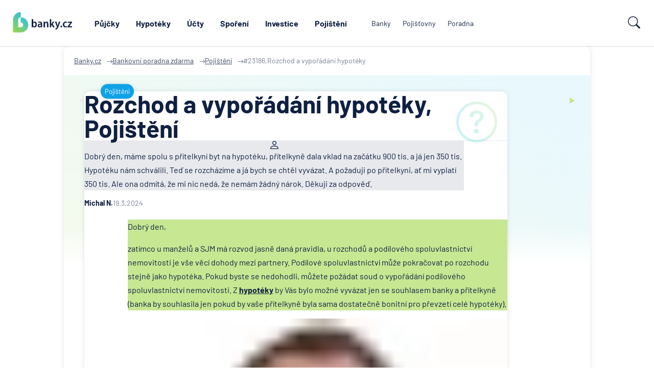

--- FILE ---
content_type: text/html; charset=UTF-8
request_url: https://www.banky.cz/poradna/rozchod-a-vyporadani-hypoteky-23186/
body_size: 12676
content:
		<!DOCTYPE html>
		<html xmlns="http://www.w3.org/1999/xhtml" xml:lang="cs" lang="cs">

		<head>
							<script type="text/javascript">window.gdprAppliesGlobally=true;(function(){function n(e){if(!window.frames[e]){if(document.body&&document.body.firstChild){var t=document.body;var r=document.createElement("iframe");r.style.display="none";r.name=e;r.title=e;t.insertBefore(r,t.firstChild)}else{setTimeout(function(){n(e)},5)}}}function e(r,a,o,s,c){function e(e,t,r,n){if(typeof r!=="function"){return}if(!window[a]){window[a]=[]}var i=false;if(c){i=c(e,n,r)}if(!i){window[a].push({command:e,version:t,callback:r,parameter:n})}}e.stub=true;e.stubVersion=2;function t(n){if(!window[r]||window[r].stub!==true){return}if(!n.data){return}var i=typeof n.data==="string";var e;try{e=i?JSON.parse(n.data):n.data}catch(t){return}if(e[o]){var a=e[o];window[r](a.command,a.version,function(e,t){var r={};r[s]={returnValue:e,success:t,callId:a.callId};n.source.postMessage(i?JSON.stringify(r):r,"*")},a.parameter)}}if(typeof window[r]!=="function"){window[r]=e;if(window.addEventListener){window.addEventListener("message",t,false)}else{window.attachEvent("onmessage",t)}}}e("__uspapi","__uspapiBuffer","__uspapiCall","__uspapiReturn");n("__uspapiLocator");e("__tcfapi","__tcfapiBuffer","__tcfapiCall","__tcfapiReturn");n("__tcfapiLocator");(function(e){var t=document.createElement("link");t.rel="preconnect";t.as="script";var r=document.createElement("link");r.rel="dns-prefetch";r.as="script";var n=document.createElement("link");n.rel="preload";n.as="script";var i=document.createElement("script");i.id="spcloader";i.type="text/javascript";i["async"]=true;i.charset="utf-8";var a="https://sdk.privacy-center.org/"+e+"/loader.js?target="+document.location.hostname;if(window.didomiConfig&&window.didomiConfig.user){var o=window.didomiConfig.user;var s=o.country;var c=o.region;if(s){a=a+"&country="+s;if(c){a=a+"&region="+c}}}t.href="https://sdk.privacy-center.org/";r.href="https://sdk.privacy-center.org/";n.href=a;i.src=a;var d=document.getElementsByTagName("script")[0];d.parentNode.insertBefore(t,d);d.parentNode.insertBefore(r,d);d.parentNode.insertBefore(n,d);d.parentNode.insertBefore(i,d)})("9a8e2159-3781-4da1-9590-fbf86806f86e")})();</script>
			
			<title>Rozchod a vypořádání hypotéky | Banky.cz</title>
			<meta name="description" content="Dobrý den, máme spolu s&nbsp;přítelkyní byt na&nbsp;hypotéku, přítelkyně dala vklad na&nbsp;začátku 900 tis. a&nbsp;já jen 350 tis. Hypotéku nám schválili. Teď se&nbsp;rozcházíme a&nbsp;já bych se&nbsp;chtěl vyvázat. A&nbsp;požaduji po&nbsp;přítelkyni, ať mi&nbsp;vyplatí 350 tis. Ale ona odmítá, že&nbsp;mi nic nedá, že&nbsp;nemám žádný nárok. Děkuji za&nbsp;odpověď.">
			<meta http-equiv="content-type" content="text/html;charset=utf-8">
			<meta name="Content-Style-Type" content="text/css">

							<meta name="robots" content="index, follow">
			
							<link rel="canonical" href="https://www.banky.cz/poradna/rozchod-a-vyporadani-hypoteky-23186/">
			
			<meta property="og:title" content="Rozchod a vypořádání hypotéky | Banky.cz">
			<meta property="og:description" content="Dobrý den, máme spolu s&nbsp;přítelkyní byt na&nbsp;hypotéku, přítelkyně dala vklad na&nbsp;začátku 900 tis. a&nbsp;já jen 350 tis. Hypotéku nám schválili. Teď se&nbsp;rozcházíme a&nbsp;já bych se&nbsp;chtěl vyvázat. A&nbsp;požaduji po&nbsp;přítelkyni, ať mi&nbsp;vyplatí 350 tis. Ale ona odmítá, že&nbsp;mi nic nedá, že&nbsp;nemám žádný nárok. Děkuji za&nbsp;odpověď.">
			<meta property="og:image" content="https://www.banky.cz/Graphics2024/BankyIcon.png">
			<meta property="og:url" content="https://www.banky.cz/poradna/rozchod-a-vyporadani-hypoteky-23186/">
			<meta property="og:type" content="faq">
			<meta property="og:site_name" content="banky.cz">

			<link rel="stylesheet" type="text/css" href="/StyleWeb.css?ref=%2Fporadna%2Frozchod-a-vyporadani-hypoteky-23186%2F&v=3" media="screen" />

							<link rel="shortcut icon" href="/Graphics2024/BankyIcon.png" />
				<link rel="apple-touch-icon" href="/Graphics2024/BankyIcon.png" />
				<meta name="msapplication-TileImage" content="/Graphics2024/BankyIcon.png" />
			
			<!-- Google Tag Manager -->
			<script type="text/javascript">
				var conv_handler = window['google_trackConversion'];
				if (typeof(conv_handler) == 'function') {
					conv_handler(opt);
				}
			</script>
							<script type="text/javascript" src="//www.googleadservices.com/pagead/conversion_async.js"></script>
						<script>
				var dataLayer = window.dataLayer = window.dataLayer || [];
				dataLayer.push({"page":{"breadcrumbs": ["Banky.cz","Bankovní poradna zdarma"]}});
				dataLayer.push({"ecomm_pagetype": "faq"});
				dataLayer.push({"label": ""});
			</script>

			<meta name="viewport" content="width=device-width, initial-scale=1.0, maximum-scale=5.0, user-scalable=1">

			<link rel="preconnect" href="https://www.google.cz" />
            <link rel="preconnect" href="https://www.google.com" />
            <link rel="preconnect" href="https://stats.g.doubleclick.net" />
            <link rel="preconnect" href="https://www.google-analytics.com" />
            <link rel="preconnect" href="https://www.googletagmanager.com" />

			<link rel="preload" href="/Grace/Projects/Bankycz/Design/Fonts/Barlow-Regular.ttf" as="font" type="font/ttf" crossorigin="anonymous">
			<link rel="preload" href="/Grace/Projects/Bankycz/Design/Fonts/Barlow-ExtraLight.ttf" as="font" type="font/ttf" crossorigin="anonymous">
			<link rel="preload" href="/Grace/Projects/Bankycz/Design/Fonts/Barlow-Bold.ttf" as="font" type="font/ttf" crossorigin="anonymous">

			<meta name="google-site-verification" content="XYtEsmKOGzJRQFON2ol-sLRF-oRBhPLWdWrq-QkDAog" />
            <meta name="seznam-wmt" content="3cjAJGqMcWwoDU7v7echRemG7dIgo7wo" />

						<script>
				(function(w,d,s,l,i){
					w[l]=w[l]||[];w[l].push({'gtm.start': new Date().getTime(),event:'gtm.js'});
					var f=d.getElementsByTagName(s)[0], j=d.createElement(s),dl=l!='dataLayer'?'&l='+l:'';
					j.async=true;
					j.src='https://www.googletagmanager.com/gtm.js?id='+i+dl;f.parentNode.insertBefore(j,f);
				})(window,document,'script','dataLayer','GTM-PK74GKQ');
			</script>
			
			
							<script async src="https://pagead2.googlesyndication.com/pagead/js/adsbygoogle.js?client=ca-pub-3471125535861662" crossorigin="anonymous"></script>
			
			<meta name="COPYRIGHT" content="© 2026 Banky.cz">
			<meta name="AUTHOR" content="Banky.cz">

			<script
					src="https://www.datadoghq-browser-agent.com/eu1/v6/datadog-rum.js"
					type="text/javascript">
			</script>
			<script>
				window.DD_RUM && window.DD_RUM.init({
					clientToken: 'pub06d3e2638b1095bf8f5bb6bff322190a',
					applicationId: 'c6cdf50c-2eaa-40d5-be9f-ad2826702bbb',
					site: 'datadoghq.eu',
					service: 'www.banky.cz',
					env: 'prod',
					sessionSampleRate: 10,
					sessionReplaySampleRate: 0,
					defaultPrivacyLevel: 'mask-user-input',
				});
			</script>
		</head>

		<body class="">
							<!-- Google Tag Manager (noscript) -->
				<noscript><iframe src="https://www.googletagmanager.com/ns.html?id=GTM-PK74GKQ" height="0" width="0" style="display:none;visibility:hidden"></iframe></noscript>
				<!-- End Google Tag Manager (noscript) -->
			
			<script type="application/ld+json">
				{
					"@context": "https://schema.org",
					"@type": "WebSite",
					"name": "Rozchod a vypořádání hypotéky | Banky.cz",
					"url":"https://www.banky.cz/poradna/rozchod-a-vyporadani-hypoteky-23186/",
					"ecomm_pagetype": "faq"
				}
			</script>
							<script type="application/ld+json">
					{
						"@context":"https://schema.org",
						"@graph":[{
							"@type":"Product",
							"name":"Banky.cz",
							"aggregateRating": {
								"@type":"AggregateRating",
								"ratingValue":4.9,
								"reviewCount":112,
								"percentageRecommendation":98					}
				}]
			}
				</script>
						<script type="application/ld+json">
				{
					"@context": "https://schema.org/",
					"@type": [
						"FinancialService",
						"Organization"
					],
					"url": "https://www.banky.cz/poradna/rozchod-a-vyporadani-hypoteky-23186/",
					"image": {
						"@type": "ImageObject",
						"url": "https://www.banky.cz/Grace/Projects/Bankycz/Design/Images/LogoV2.svg",
						"height": "603.061",
						"width": "1542.154"
					},
					"logo": {
						"@type": "ImageObject",
						"url": "https://www.banky.cz/Grace/Projects/Bankycz/Design/Images/LogoV2.svg",
						"height": "603.061",
						"width": "1542.154"
					},
					"name": "GOFIS, s.r.o.",
					"email": "info@banky.cz",
					"telephone": "+420 800 688 388",
					"address": {
						"@type": "PostalAddress",
						"postalCode": "14000",
						"streetAddress": "Jeremenkova 763/88",
						"addressCountry": "CZ",
						"addressRegion": "Praha",
						"addressLocality": "Praha"
					},
					"sameAs": [
						"https://www.linkedin.com/company/1619922",
						"https://www.facebook.com/PoradceBankyCZ"
					],
					"contactPoint": {
						"@type": "ContactPoint",
						"contactType": "Customer support",
						"email": "info@banky.cz"
					},
					"founder": {
						"@type": "Person",
						"name": "Miroslav Majer",
						"jobTitle": "Founder"
					}
				}
			</script>
			<script type="application/ld+json">{"@context":"http:\/\/schema.org","@type":"BreadcrumbList","itemListElement":[{"@type":"ListItem","position":1,"item":{"@id":"https:\/\/www.banky.cz\/","name":"Banky.cz"}},{"@type":"ListItem","position":2,"item":{"@id":"\/poradna\/","name":"\ud83d\udcb0 Bankovn\u00ed poradna zdarma"}},{"@type":"ListItem","position":3,"item":{"@id":"https:\/\/www.banky.cz\/poradna\/pojisteni\/","name":"Poji\u0161t\u011bn\u00ed"}},{"@type":"ListItem","position":4,"item":{"@id":"https:\/\/www.banky.cz\/poradna\/rozchod-a-vyporadani-hypoteky-23186\/","name":"#23186,Rozchod a vypo\u0159\u00e1d\u00e1n\u00ed hypot\u00e9ky"}}]}</script>
			        <header id="Header">
			<div class="TipNotification" data-g="TipsNotification" data-f="TipsNotification"></div>
			<div class="UpperHeader">
				<nav class="In Container">
											<a href="/clanky/" title="Magazín">Magazín</a>
											<a href="/slovnik/" title="Slovník pojmů">Slovník pojmů</a>
											<a href="/o-serveru-bankycz/" title="O nás">O nás</a>
											<a href="/kontaktujte-nas/" title="Kontakt">Kontakt</a>
									</nav>
			</div>
			<div class="MainHeaderPart" data-g="MainNavigation">
				<div class="Burger" data-type="burger-btn" data-f="navigation">
					<svg xmlns="http://www.w3.org/2000/svg" width="24" height="24" viewBox="0 0 24 24" fill="none">
						<path d="M21.5984 19.1998H2.39844M21.5984 11.9998H2.39844M21.5984 4.7998H2.39844" stroke="white" stroke-width="2" stroke-linecap="round"/>
					</svg>
					<div>Menu</div>
				</div>

				<div class="Logo">
					<a href="/">
						<img src="/Grace/Projects/Bankycz/Design/Images/LogoV2.svg" title="Rozchod a vypořádání hypotéky" alt="Rozchod a vypořádání hypotéky" loading="eager">
					</a>
				</div>

				<nav class="CentralNav">
											<a data-id="112" data-nav="1" data-menu="0" href="/prehled-a-porovnani/pujcka/" title="Půjčky">Půjčky</a>
											<a data-id="76" data-nav="1" data-menu="0" href="/prehled-a-porovnani/hypoteky-na-bydleni/" title="Hypotéky">Hypotéky</a>
											<a data-id="117" data-nav="1" data-menu="0" href="/prehled-a-porovnani/bezny-ucet/" title="Účty">Účty</a>
											<a data-id="124" data-nav="1" data-menu="0" href="/prehled-a-porovnani/sporici-ucet/" title="Spoření">Spoření</a>
											<a data-id="193" data-nav="1" data-menu="0" href="/investice/" title="Investice">Investice</a>
											<a data-id="103" data-nav="1" data-menu="0" href="/pojisteni-103/" title="Pojištění">Pojištění</a>
											<a data-id="2" data-nav="3" data-menu="0" href="/banky/" title="Banky">Banky</a>
											<a data-id="3" data-nav="3" data-menu="0" href="/pojistovny/" title="Pojišťovny">Pojišťovny</a>
											<a data-id="5" data-nav="3" data-menu="0" href="/poradna/" title="Poradna">Poradna</a>
					
					<div class="Menu" data-f="navigation" data-fp="Menu" data-type="menu"></div>
				</nav>

				<div>
					<div class="SearchOpener" data-f="navigation" data-g="HeaderSearch">
								<svg width="24" height="24" viewBox="0 0 24 24" fill="none" xmlns="http://www.w3.org/2000/svg">
			<path d="M17.6132 15.5158C18.7994 13.901 19.5 11.9073 19.5 9.75C19.5 4.36522 15.1348 0 9.75 0C4.36522 0 0 4.36522 0 9.75C0 15.1348 4.36522 19.5 9.75 19.5C11.9079 19.5 13.902 18.799 15.5171 17.6123L15.5158 17.6132C15.5601 17.6732 15.6093 17.7307 15.6636 17.785L21.4393 23.5607C22.0251 24.1465 22.9749 24.1465 23.5607 23.5607C24.1465 22.9749 24.1465 22.0251 23.5607 21.4393L17.785 15.6636C17.7307 15.6093 17.6732 15.5601 17.6132 15.5158ZM18 9.75C18 14.3063 14.3063 18 9.75 18C5.19365 18 1.5 14.3063 1.5 9.75C1.5 5.19365 5.19365 1.5 9.75 1.5C14.3063 1.5 18 5.19365 18 9.75Z" fill="#0F2042"/>
		</svg>
								<div>Hledat</div>
					</div>
				</div>

				<div class="MobileMenu" data-f="navigation" data-fp="MobileMenu" data-type="mobile-menu"></div>
			</div>


            <form method="get" action="/vyhledavani/" class="SearchBox">
                <input type="text" name="search" placeholder="Hledat na webu Banky.cz" />
                <button class="Button">		<svg width="24" height="24" viewBox="0 0 24 24" fill="none" xmlns="http://www.w3.org/2000/svg">
			<path d="M17.6132 15.5158C18.7994 13.901 19.5 11.9073 19.5 9.75C19.5 4.36522 15.1348 0 9.75 0C4.36522 0 0 4.36522 0 9.75C0 15.1348 4.36522 19.5 9.75 19.5C11.9079 19.5 13.902 18.799 15.5171 17.6123L15.5158 17.6132C15.5601 17.6732 15.6093 17.7307 15.6636 17.785L21.4393 23.5607C22.0251 24.1465 22.9749 24.1465 23.5607 23.5607C24.1465 22.9749 24.1465 22.0251 23.5607 21.4393L17.785 15.6636C17.7307 15.6093 17.6732 15.5601 17.6132 15.5158ZM18 9.75C18 14.3063 14.3063 18 9.75 18C5.19365 18 1.5 14.3063 1.5 9.75C1.5 5.19365 5.19365 1.5 9.75 1.5C14.3063 1.5 18 5.19365 18 9.75Z" fill="#0F2042"/>
		</svg>
		<span>hledat</span></button>
            </form>
        </header>
					
		<div class="PageBg SizeIt">
			<main class="DefaultAdPage ConsultingDetail" data-g-stats="consulting" data-g-stats-id="25861">
				        <div class="Crumbs">
            					<a href="/" title="Banky.cz :: Banky.cz">
						<span>Banky.cz</span>
					</a>
                								<a href="/poradna/" title="Bankovní poradna zdarma :: Banky.cz">
						<span>Bankovní poradna zdarma</span>
					</a>
                								<a href="/poradna/pojisteni/" title="Pojištění :: Banky.cz">
						<span>Pojištění</span>
					</a>
                			                    <span>#23186,Rozchod a vypořádání hypotéky</span>
            				        </div>
					<div class="GradientBg"></div>

						<div class="DetailDuo MainPagePart">
			<div class="LeftSided MainContentBox">
				<article>
					<header>
						<div class="TagLabel" data-ccat="6">Pojištění</div>
						<img src="/Grace/Projects/Bankycz/Design/Images/Consulting/DetailHelpSymbol.png" alt="" loading="lazy">
						<h1>Rozchod a vypořádání hypotéky, Pojištění</h1>
					</header>

					<div class="QA">
						<div class="Question">
							<div class="User"><img src="/Grace/Projects/Bankycz/Design/Images/User.png" alt="" loading="lazy"></div>
							<div class="Text"><p>Dobrý den, máme spolu s&nbsp;přítelkyní byt na&nbsp;hypotéku, přítelkyně dala vklad na&nbsp;začátku 900 tis. a&nbsp;já jen 350 tis. Hypotéku nám schválili. Teď se&nbsp;rozcházíme a&nbsp;já bych se&nbsp;chtěl vyvázat. A&nbsp;požaduji po&nbsp;přítelkyni, ať mi&nbsp;vyplatí 350 tis. Ale ona odmítá, že&nbsp;mi nic nedá, že&nbsp;nemám žádný nárok. Děkuji za&nbsp;odpověď.</p>
</div>
							<div class="AuthorTime">
								<strong>Michal N.</strong>
								19.3.2024							</div>
						</div>
						<div class="Answer">
							<div class="Text">
								<img class="InTextLogo" src="/Grace/Projects/Bankycz/Design/Images/Consulting/AnswerTextLogo.png" alt="" loading="lazy">
								<div>
									<p>Dobrý den,</p>
<p>zatímco u&nbsp;manželů a&nbsp;SJM má&nbsp;rozvod jasně daná pravidla, u&nbsp;rozchodů a&nbsp;podílového spoluvlastnictví nemovitosti je&nbsp;vše věcí dohody mezi partnery. Podílové spoluvlastnictví může pokračovat po&nbsp;rozchodu stejně jako hypotéka. Pokud byste se&nbsp;nedohodli, můžete požádat soud o&nbsp;vypořádání podílového spoluvlastnictví nemovitosti. Z <strong><a href="https://www.banky.cz/hypoteka/" rel="follow" title="Více info o hypotéce">hypotéky</a></strong> by&nbsp;Vás bylo možné vyvázat jen se&nbsp;souhlasem banky a&nbsp;přítelkyně (banka by&nbsp;souhlasila jen pokud by&nbsp;vaše přítelkyně byla sama dostatečně bonitní pro převzetí celé hypotéky).</p>
								</div>
							</div>
							<div class="AuthorPicture">
																	<picture><source srcset="/Upload/2025/03/06/tn-w32-petr-jermar.webp 1x,/Upload/2025/03/06/tn-w48-petr-jermar.webp 1.5x,/Upload/2025/03/06/tn-w64-petr-jermar.webp 2x,/Upload/2025/03/06/tn-w96-petr-jermar.webp 3x"><img src="/Upload/2025/03/06/petr-jermar.jpg" width="706" height="693" loading="lazy" alt="Petr Jermář" title="Petr Jermář"></picture>															</div>
							<div class="AuthorTime">
								<strong>Petr Jermář,  Hlavní analytik Banky.cz</strong>
								19.3.2024							</div>
						</div>

						<div class="ConsultingRate" data-g="ConsultingVoting" data-id="25861">
							<div class="ConsultingRateHeading">Jak hodnotíte odpověď?</div>
							<span class="ConsultingRatePlus" data-f="consultingdetail" data-vote="up" data-id="25861">
										<img src="/Grace/Projects/Bankycz/Design/Images/Consulting/ThumbsUp.png" alt="" loading="lazy">
									</span>
							<div data-up-cnt="0">
								0x
							</div>

							<span class="ConsultingRateMinus" data-f="consultingdetail" data-vote="down" data-id="25861">
										<img src="/Grace/Projects/Bankycz/Design/Images/Consulting/ThumbsDown.png" alt="" loading="lazy">
									</span>
							<div data-down-cnt="0">
								0x
							</div>
						</div>

						<div class="TagsBlock">
															<a class="TagLabel" href="/stitky/pujcky/" title="půjčky">půjčky</a>
															<a class="TagLabel" href="/stitky/hypoteky/" title="hypotéky">hypotéky</a>
															<a class="TagLabel" href="/stitky/hypotecni-uver/" title="hypoteční úvěr">hypoteční úvěr</a>
													</div>
					</div>
				</article>

				<aside>
							<a href="https://www.banky.cz/zivotni-pojisteni/" class="Banner" target="_blank" rel="follow" title="Životní pojištění od expertů" data-link="https://www.banky.cz/zivotni-pojisteni/">
			<picture><source srcset="/Upload/2023/12/04/tn-w900-zivotni-pojisteni.webp 1x,/Upload/2023/12/04/zivotni-pojisteni.jpg 1.5x"><img src="/Upload/2023/12/04/zivotni-pojisteni.jpg" width="970" height="310" loading="lazy" alt="Životní pojištění od expertů" title="Životní pojištění od expertů"></picture>		</a>
								<form method="post" action="" data-g="BankyForm" class="StandardForm ConsultingForm">
			<div class="Heading">Přidat dotaz do bankovní poradny</div>
			<label>
				<input type="text" placeholder="Jméno" name="Consulting[name]">
			</label>
			<label>
				<input type="email" placeholder="E-mail *" name="Consulting[email]" required>
			</label>
			<label>
				<textarea placeholder="Váš dotaz *" name="Consulting[question]" required></textarea>
			</label>
			<div class="Checks ChecksText">
				Odesláním formuláře prohlašujete, že<br>souhlasíte s <a href="/podminky-uziti/" target="_blank">Podmínkami užití</a>.
			</div>

			<div class="BtnBox">
				<button type="submit" class="FullButton">Odeslat dotaz</button>
			</div>
		</form>
					</aside>
			</div>
							</div>
				</main>

			<aside class="SmallerContainer">
						<div class="TagsDictDuo">
			        <section class="ContentTags" data-opener="item">
			<header>
				<h3 data-opener="handle">Související témata</h3>
			</header>
			<div class="List" data-opener="panel">
                                    <a class="TagLabel" href="/stitky/pujcky/" title="půjčky">půjčky</a>
				                    <a class="TagLabel" href="/stitky/hypoteky/" title="hypotéky">hypotéky</a>
				                    <a class="TagLabel" href="/stitky/hypotecni-uver/" title="hypoteční úvěr">hypoteční úvěr</a>
							</div>
        </section>
       			        <section class="ContentDictionary" data-opener="item">
			<header>
				<h3 data-opener="handle">Související pojmy</h3>
			</header>

			<div class="List" data-opener="panel">
									<a class="ListLink" href="/slovnik/brki/" title="BRKI Bankovní Registr Klientských Informací">BRKI Bankovní Registr Klientských Informací</a>
									<a class="ListLink" href="/slovnik/umor-hypoteky/" title="Úmor hypotéky">Úmor hypotéky</a>
									<a class="ListLink" href="/slovnik/hypoteka-pro-osvc/" title="Hypotéka pro OSVČ">Hypotéka pro OSVČ</a>
									<a class="ListLink" href="/slovnik/hypoteka-s-dokladanim-prijmu/" title="Hypotéka s dokládáním příjmů">Hypotéka s dokládáním příjmů</a>
									<a class="ListLink" href="/slovnik/hypoteka-bez-dolozeni-prijmu/" title="Hypotéka bez doložení příjmu">Hypotéka bez doložení příjmu</a>
									<a class="ListLink" href="/slovnik/rekreacni-objekt/" title="Rekreační objekt">Rekreační objekt</a>
									<a class="ListLink" href="/slovnik/svj-spolecenstvi-vlastniku-jednotek/" title="SVJ - Společenství vlastníků jednotek">SVJ - Společenství vlastníků jednotek</a>
									<a class="ListLink" href="/slovnik/hypotecni-specialista/" title="Online hypotéční specialista">Online hypotéční specialista</a>
									<a class="ListLink" href="/slovnik/zesplatneny-uver/" title="Zesplatněný úvěr">Zesplatněný úvěr</a>
									<a class="ListLink" href="/slovnik/nezajisteny-uver/" title="Nezajištěný úvěr">Nezajištěný úvěr</a>
									<a class="ListLink" href="/slovnik/umoreni-hypoteky/" title="Umoření hypotéky">Umoření hypotéky</a>
									<a class="ListLink" href="/slovnik/pokuta-za-nedocerpani-hypoteky/" title="Pokuta za nedočerpání hypotéky">Pokuta za nedočerpání hypotéky</a>
							</div>
        </section>
			</div>
	
						
				        <div class="Tips">
            <div class="Heading">Naše tipy</div>
			<div class="TipsContainer" data-g="Carousel">
				<div class="TipsItems ScrollLeft0 RemoveScrollbar" data-type="carousel-scroll">
											<a class="TipsItem" href="https://www.banky.cz/zivotni-pojisteni/" data-g-stats="tips" data-g-stats-id="34" target="_blank" data-type="carousel-item">
							<img src="/Upload/2023/12/04/zivotni-pojisteni1.png" width="500" height="500" loading="lazy" alt="">						</a>
											<a class="TipsItem" href="https://www.airbank.cz/produkty/pujcka/?a_box=4tqzebrc&a_cam=2" data-g-stats="tips" data-g-stats-id="39" target="_blank" data-type="carousel-item">
							<img src="/Upload/2025/02/04/airbank-konsolidace.webp" width="250" height="250" loading="lazy" alt="">						</a>
											<a class="TipsItem" href="https://zonky.cz/nejlevnejsi?a_box=4tqzebrc&utm_campaign=banky.cz&utm_source=banky.cz&utm_medium=affiliate" data-g-stats="tips" data-g-stats-id="38" target="_blank" data-type="carousel-item">
							<img src="/Upload/2025/02/04/zonky-pujcka-auto-399.webp" width="500" height="500" loading="lazy" alt="">						</a>
											<a class="TipsItem" href="https://www.airbank.cz/produkty/pujcka/?a_box=4tqzebrc&a_cam=2" data-g-stats="tips" data-g-stats-id="35" target="_blank" data-type="carousel-item">
							<img src="/Upload/2025/04/24/airbank-pujcka-44-tip.webp" width="500" height="500" loading="lazy" alt="">						</a>
											<a class="TipsItem" href="https://pujcka.rb.cz/?ftp=18030001&promo=bankycz" data-g-stats="tips" data-g-stats-id="33" target="_blank" data-type="carousel-item">
							<img src="/Upload/2025/06/06/rb-pujcka-43-tip.webp" width="500" height="500" loading="lazy" alt="">						</a>
											<a class="TipsItem" href="https://ehub.cz/system/scripts/click.php?a_aid=082be67d&a_bid=cb64a4ba" data-g-stats="tips" data-g-stats-id="31" target="_blank" data-type="carousel-item">
							<img src="/Upload/2025/04/24/mbank-ucet-tip.webp" width="500" height="500" loading="lazy" alt="">						</a>
											<a class="TipsItem" href="https://www.burinka.cz/stavebni-sporeni/?utm_source=Banky.cz&utm_medium=cpc&utm_campaign=SS_banky.cz" data-g-stats="tips" data-g-stats-id="28" target="_blank" data-type="carousel-item">
							<img src="/Upload/2026/01/22/cs-stavebni-sporeni-bonus-8500-tip.webp" width="500" height="500" loading="lazy" alt="">						</a>
											<a class="TipsItem" href="https://espolupracecz.go2cloud.org/aff_c?offer_id=372&aff_id=24144" data-g-stats="tips" data-g-stats-id="27" target="_blank" data-type="carousel-item">
							<img src="/Upload/2025/04/24/zaplo-pujcka-tip.webp" width="500" height="500" loading="lazy" alt="">						</a>
											<a class="TipsItem" href="https://onb.rb.cz/onb-web/?offerCode=RBCZ_PWB_DEP_2020_02&commissionNumPartner=300017&commissionNumAgent=1" data-g-stats="tips" data-g-stats-id="26" target="_blank" data-type="carousel-item">
							<img src="/Upload/2025/04/26/rb-ucet-bonus-3000-tip.webp" width="500" height="500" loading="lazy" alt="">						</a>
											<a class="TipsItem" href="https://zonky.cz/nejlevnejsi?a_box=4tqzebrc&utm_campaign=banky.cz&utm_source=banky.cz&utm_medium=affiliate" data-g-stats="tips" data-g-stats-id="25" target="_blank" data-type="carousel-item">
							<img src="/Upload/2025/02/04/zonky-pujcka-399.webp" width="500" height="500" loading="lazy" alt="">						</a>
											<a class="TipsItem" href="https://www.hyponamiru.cz/hypoteky/hypotecni-kalkulacka?aff=64eca0b2f21a3d715072dfff" data-g-stats="tips" data-g-stats-id="24" target="_blank" data-type="carousel-item">
							<img src="/Upload/2023/09/26/hypo-na-miru.png" width="500" height="500" loading="lazy" alt="">						</a>
											<a class="TipsItem" href="https://www.artesa.cz/osobni-finance/terminovane-vklady-online/artesa-premium-online/" data-g-stats="tips" data-g-stats-id="40" target="_blank" data-type="carousel-item">
							<img src="/Upload/2025/11/07/bannery_terminovany-vklad_45_500x500.webp" width="500" height="500" loading="lazy" alt="">						</a>
											<a class="TipsItem" href="https://golemfinance.cz/hypoteka-s-poradcem/?utm_source=bankcz&utm_medium=banner" data-g-stats="tips" data-g-stats-id="41" target="_blank" data-type="carousel-item">
							<img src="/Upload/2025/05/28/hypoteka-golem-tip.webp" width="500" height="500" loading="lazy" alt="">						</a>
											<a class="TipsItem" href="https://zavodou.cz/?utm_source=bankycz&utm_medium=banner_profil_glak&utm_campaign=bankycz-nejvykonnejsi-srovnavacps&utm_content=ZV_870x250_01" data-g-stats="tips" data-g-stats-id="42" target="_blank" data-type="carousel-item">
							<img src="/Upload/2025/09/29/cqzv_500x500___instinct3_realitni_02.webp" width="500" height="500" loading="lazy" alt="">						</a>
											<a class="TipsItem" href="https://zavodou.cz/?utm_source=bankycz&utm_medium=banner_profil_glak&utm_campaign=bankycz-nejvykonnejsi-srovnavacps&utm_content=ZV_870x250_01" data-g-stats="tips" data-g-stats-id="43" target="_blank" data-type="carousel-item">
							<img src="/Upload/2025/07/30/conseq-tip-detske.webp" width="500" height="500" loading="lazy" alt="">						</a>
									</div>

				<div class="Arrow Prev" data-type="arrow-left">
					<img src="/Grace/Projects/Bankycz/Design/Images/ArrowPrev.png" alt="" loading="lazy">
				</div>
				<div class="Arrow Next" data-type="arrow-right">
					<img src="/Grace/Projects/Bankycz/Design/Images/ArrowNext.png" alt="" loading="lazy">
				</div>
			</div>
		</div>
					<section class="LastConsulting">		<header class="BasicSectionHeader">
			<div class="Text">
				<a class="TagLabel" href="/poradna/"><strong>27 442</strong> &nbsp;zodpovězených dotazů</a>
				<h2><a href="/poradna/">Potřebujete poradit?</a></h2>
				<p>Naši experti vám již léta <strong>bezplatně radí s dotazy</strong> ohledně daní, realit, bankovních produktů a dalších témat z oblasti bankovnictví a financí.</p>
			</div>

			<div class="AddQuestionBtnBox">
				<a href="/poradna/#pridat-dotaz" class="FullButton">Přidat dotaz do poradny</a>
			</div>
		</header>
		<div class="ConsultingTiles" data-f="consultinglast" data-fp="Items" data-type="load-on-view">
								<article class="ConsultingItem" data-g-stats="consulting" data-g-stats-id="30650">
				<div class="QuestionBlock">
					<img src="/Grace/Projects/Bankycz/Design/Images/Help.png" alt="" class="Bg" loading="lazy">
					<div class="TagLabel" data-ccat="13">Daně</div>
					<h3><a href="/poradna/uplatnovani-nakladu-osvc-kuryr-27439/" title="Uplatňování nákladů OSVČ kurýr">Uplatňování nákladů OSVČ kurýr</a></h3>
					<p class="Text Question" data-rows="3" data-rows-process="now">Zdravím, hledal jsem na internetu a ptal se i ChatGPT, ale chtěl bych se zeptat i tu. Pracuji jako kurýr jídla na kole na OSVČ a každý den dojíždím do práce vlakem. Mohu si dát jízdenky jako výdaj? Potřeboval bych nový telefon kvůli vydrží baterii, m</p>
					<div class="QAuthor">
						<div>
							<img src="/Grace/Projects/Bankycz/Design/Images/Consulting/QuestionAuthor.png" alt="" loading="lazy" width="12" height="12">
						</div>
						<strong></strong>
						Před 5 hodinami					</div>
				</div>
				<div class="AnswerBlock">
					<div class="WhiteBox">
						<p class="Text Answer" data-rows="3" data-rows-process="now">Dobrý den, obecně si jako náklady můžete uplatnit všechny výdajové položky, které souvisí s dosažením zisku v rámci podnikání. Pro kurýra to určitě bude telefon či cestovné (vlakem či jinak), pro influencera brýle atd. Zvažte, jestli se Vám nevyplatí</p>

						<div class="Author">
							<div class="Image"><picture><source srcset="/Upload/2025/03/06/tn-w50-petr-jermar.webp 1x,/Upload/2025/03/06/tn-w75-petr-jermar.webp 1.5x,/Upload/2025/03/06/tn-w100-petr-jermar.webp 2x,/Upload/2025/03/06/tn-w150-petr-jermar.webp 3x"><img src="/Upload/2025/03/06/petr-jermar.jpg" width="706" height="693" loading="lazy" alt=""></picture></div>
							<div class="Info">
								<strong>Petr Jermář</strong>
								 Hlavní analytik Banky.cz							</div>
						</div>
					</div>

					<a href="/poradna/uplatnovani-nakladu-osvc-kuryr-27439/" class="FullButton">
						Zobrazit více
						<img src="/Grace/Projects/Bankycz/Design/Images/Consulting/ShowMoreBtnArrow.png" alt="" loading="lazy" width="14" height="9">
					</a>
				</div>
			</article>
					<article class="ConsultingItem" data-g-stats="consulting" data-g-stats-id="30649">
				<div class="QuestionBlock">
					<img src="/Grace/Projects/Bankycz/Design/Images/Help.png" alt="" class="Bg" loading="lazy">
					<div class="TagLabel" data-ccat="3">Běžný účet</div>
					<h3><a href="/poradna/nulovy-disponibilni-zustatek-27438/" title="Nulový disponibilní zůstatek">Nulový disponibilní zůstatek</a></h3>
					<p class="Text Question" data-rows="3" data-rows-process="now">Dobrý den, na mém účtu u ČS se objevily 2 zápisy - účetní zůstatek 0, disp. zůstatek 983 000 Kč. dříve (před několika dny) byla částka 400 000 Kč zablokována z důvodu řešení dopravní nehody. Mohu vůbec účet používat?</p>
					<div class="QAuthor">
						<div>
							<img src="/Grace/Projects/Bankycz/Design/Images/Consulting/QuestionAuthor.png" alt="" loading="lazy" width="12" height="12">
						</div>
						<strong>Eva M.</strong>
						Před 5 hodinami					</div>
				</div>
				<div class="AnswerBlock">
					<div class="WhiteBox">
						<p class="Text Answer" data-rows="3" data-rows-process="now">Dobrý den, účet používat můžete, ale disponibilní zůstatek máte nyní nulový (množství peněz, se kterým můžete nakládat). </p>

						<div class="Author">
							<div class="Image"><picture><source srcset="/Upload/2025/03/06/tn-w50-budin-portret.webp 1x,/Upload/2025/03/06/tn-w75-budin-portret.webp 1.5x,/Upload/2025/03/06/tn-w100-budin-portret.webp 2x,/Upload/2025/03/06/tn-w150-budin-portret.webp 3x"><img src="/Upload/2025/03/06/budin-portret.png" width="1024" height="1024" loading="lazy" alt=""></picture></div>
							<div class="Info">
								<strong>Jan Budín</strong>
								Redaktor Banky.cz							</div>
						</div>
					</div>

					<a href="/poradna/nulovy-disponibilni-zustatek-27438/" class="FullButton">
						Zobrazit více
						<img src="/Grace/Projects/Bankycz/Design/Images/Consulting/ShowMoreBtnArrow.png" alt="" loading="lazy" width="14" height="9">
					</a>
				</div>
			</article>
					<article class="ConsultingItem" data-g-stats="consulting" data-g-stats-id="30648">
				<div class="QuestionBlock">
					<img src="/Grace/Projects/Bankycz/Design/Images/Help.png" alt="" class="Bg" loading="lazy">
					<div class="TagLabel" data-ccat="2">Banka</div>
					<h3><a href="/poradna/pokladna-kb-beroun-27437/" title="Pokladna KB Beroun">Pokladna KB Beroun</a></h3>
					<p class="Text Question" data-rows="3" data-rows-process="now">Dobr den, je dnes prosím otevřená pokladna KB Beroun? Děkuji</p>
					<div class="QAuthor">
						<div>
							<img src="/Grace/Projects/Bankycz/Design/Images/Consulting/QuestionAuthor.png" alt="" loading="lazy" width="12" height="12">
						</div>
						<strong>Hrabák</strong>
						Před 6 hodinami					</div>
				</div>
				<div class="AnswerBlock">
					<div class="WhiteBox">
						<p class="Text Answer" data-rows="3" data-rows-process="now">Dobrý den, kterou pobočku Komerční banky máte prosím na mysli? Přehled všech poboček (včetně otevíracích dob) naleznete v sekci pobočky.</p>

						<div class="Author">
							<div class="Image"><picture><source srcset="/Upload/2025/03/06/tn-w50-budin-portret.webp 1x,/Upload/2025/03/06/tn-w75-budin-portret.webp 1.5x,/Upload/2025/03/06/tn-w100-budin-portret.webp 2x,/Upload/2025/03/06/tn-w150-budin-portret.webp 3x"><img src="/Upload/2025/03/06/budin-portret.png" width="1024" height="1024" loading="lazy" alt=""></picture></div>
							<div class="Info">
								<strong>Jan Budín</strong>
								Redaktor Banky.cz							</div>
						</div>
					</div>

					<a href="/poradna/pokladna-kb-beroun-27437/" class="FullButton">
						Zobrazit více
						<img src="/Grace/Projects/Bankycz/Design/Images/Consulting/ShowMoreBtnArrow.png" alt="" loading="lazy" width="14" height="9">
					</a>
				</div>
			</article>
					</div>
		<footer class="CatsAndBtn">

			<div class="AddQuestionBtnBox">
				<a href="/poradna/#pridat-dotaz" class="FullButton">Přidat dotaz do poradny</a>
			</div>

			<div class="Cats">
				<div class="Heading">Najděte dotazy v poradně dle témat</div>
									<a class="TagLabel" href="/poradna/akcie-a-investice/" title="Akcie a investice">Akcie a investice</a>
									<a class="TagLabel" href="/poradna/banka/" title="Banka">Banka</a>
									<a class="TagLabel" href="/poradna/bezny-ucet/" title="Běžný účet">Běžný účet</a>
									<a class="TagLabel" href="/poradna/hypoteka/" title="Hypoteční poradna">Hypoteční poradna</a>
									<a class="TagLabel" href="/poradna/pojisteni/" title="Pojištění">Pojištění</a>
									<a class="TagLabel" href="/poradna/pujcka/" title="Půjčka">Půjčka</a>
									<a class="TagLabel" href="/poradna/reality/" title="Reality">Reality</a>
									<a class="TagLabel" href="/poradna/ostatni/" title="Ostatní">Ostatní</a>
							</div>
			<div class="BtnBox">
				<a href="/poradna/" class="BorderButton">
					<div class="In">
						Přejít do poradny
						<svg width="16" height="16" viewBox="0 0 16 16" fill="none" xmlns="http://www.w3.org/2000/svg">
							<path fill-rule="evenodd" clip-rule="evenodd" d="M1 8C1 7.72386 1.22386 7.5 1.5 7.5L13.2929 7.5L10.1464 4.35355C9.95118 4.15829 9.95118 3.84171 10.1464 3.64645C10.3417 3.45118 10.6583 3.45118 10.8536 3.64645L14.8536 7.64645C15.0488 7.84171 15.0488 8.15829 14.8536 8.35355L10.8536 12.3536C10.6583 12.5488 10.3417 12.5488 10.1464 12.3536C9.95118 12.1583 9.95118 11.8417 10.1464 11.6464L13.2929 8.5H1.5C1.22386 8.5 1 8.27614 1 8Z" fill="#0F2042"/>
						</svg>
					</div>
				</a>
			</div>
		</footer>
	</section>
						<section class="LastArticles" data-opener="item">
					<div data-opener="item">
			<header class="ArticlesRowHeader">
				<h2 data-opener="handle">Související články</h2>
			</header>
			<div data-opener="panel">
									<div class="ArticlesItemsRow" data-f="articleslast" data-fp="Items" data-type="load-on-view"></div>
								<footer class="TextCenter">
					<a href="/clanky/" class="BorderButton"><div class="In">Zobrazit všechny články</div></a>
				</footer>
			</div>
		</div>
			</section>
				</aside>
		</div>
	<script type="application/ld+json">{"@context":"http:\/\/schema.org","@type":"FAQPage","name":"Rozchod a vypo\u0159\u00e1d\u00e1n\u00ed hypot\u00e9ky, Poji\u0161t\u011bn\u00ed","url":"https:\/\/www.banky.cz\/poradna\/rozchod-a-vyporadani-hypoteky-23186\/","datePublished":"2024-03-19T20:58:13.0Z","dateModified":"2024-03-19T20:58:13.0Z","mainEntity":{"type":"Question","name":"\u2b50 Rozchod a vypo\u0159\u00e1d\u00e1n\u00ed hypot\u00e9ky","acceptedAnswer":{"@type":"Answer","text":"\u2714\ufe0f Dobr\u00fd den,\r\nzat\u00edmco u&nbsp;man\u017eel\u016f a&nbsp;SJM m\u00e1&nbsp;rozvod jasn\u011b dan\u00e1 pravidla, u&nbsp;rozchod\u016f a&nbsp;pod\u00edlov\u00e9ho spoluvlastnictv\u00ed nemovitosti je&nbsp;v\u0161e v\u011bc\u00ed dohody mezi partnery. Pod\u00edlov\u00e9 spoluvlastnictv\u00ed m\u016f\u017ee pokra\u010dovat po&nbsp;rozchodu stejn\u011b jako hypot\u00e9ka. Pokud byste se&nbsp;nedohodli, m\u016f\u017eete po\u017e\u00e1dat soud o&nbsp;vypo\u0159\u00e1d\u00e1n\u00ed pod\u00edlov\u00e9ho spoluvlastnictv\u00ed nemovitosti. Z hypot\u00e9ky by&nbsp;V\u00e1s bylo mo\u017en\u00e9 vyv\u00e1zat jen se&nbsp;souhlasem banky a&nbsp;p\u0159\u00edtelkyn\u011b (banka by&nbsp;souhlasila jen pokud by&nbsp;va\u0161e p\u0159\u00edtelkyn\u011b byla sama dostate\u010dn\u011b bonitn\u00ed pro p\u0159evzet\u00ed cel\u00e9 hypot\u00e9ky).\r\n"}},"isSimilarTo":[{"url":"https:\/\/www.banky.cz\/poradna\/uplatnovani-nakladu-osvc-kuryr-27439\/","title":"\u2b50 Uplat\u0148ov\u00e1n\u00ed n\u00e1klad\u016f OSV\u010c kur\u00fdr, Dan\u011b","author":{"@type":"Person","name":"Petr Jerm\u00e1\u0159","url":"https:\/\/www.banky.cz\/autori\/petr-jermar\/"}},{"url":"https:\/\/www.banky.cz\/poradna\/nulovy-disponibilni-zustatek-27438\/","title":"\u2b50 Nulov\u00fd disponibiln\u00ed z\u016fstatek, B\u011b\u017en\u00fd \u00fa\u010det","author":{"@type":"Person","name":"Jan Bud\u00edn","url":"https:\/\/www.banky.cz\/autori\/jan-budin\/"}},{"url":"https:\/\/www.banky.cz\/poradna\/pokladna-kb-beroun-27437\/","title":"\u2b50 Pokladna KB Beroun, Banka","author":{"@type":"Person","name":"Jan Bud\u00edn","url":"https:\/\/www.banky.cz\/autori\/jan-budin\/"}}]}</script>
        <footer id="Footer">
			<div class="Container">
						<div class="InstitutesLogos">
			<h3>Srovnáváme produkty od prověřených finančních institucí a pojišťoven</h3>

			<div class="LogosList">
									<a href="/banky/ceska-sporitelna/" class="MortgagesInstitutesItem Image">
						<picture><source srcset="/Upload/2025/05/07/tn-w250-c_eska__spor_itelna_-_logo_2023.webp 1x,/Upload/2025/05/07/tn-w375-c_eska__spor_itelna_-_logo_2023.webp 1.5x,/Upload/2025/05/07/tn-w500-c_eska__spor_itelna_-_logo_2023.webp 2x,/Upload/2025/05/07/tn-w750-c_eska__spor_itelna_-_logo_2023.webp 3x"><img src="/Upload/2025/05/07/c_eska__spor_itelna_-_logo_2023.png" width="1880" height="899" loading="lazy" alt="Logo Česká spořitelna" title="Logo Česká spořitelna"></picture>					</a>
									<a href="/banky/csob/" class="MortgagesInstitutesItem Image">
						<img src="/Upload/2025/05/07/logo_csob.svg" loading="lazy" alt="Logo Československá obchodní banka" title="Logo Československá obchodní banka">					</a>
									<a href="/banky/csob-hypotecni-banka/" class="MortgagesInstitutesItem Image">
						<img src="/Upload/2025/05/07/logo-csob-hyp.svg" loading="lazy" alt="Logo ČSOB Hypoteční banka" title="Logo ČSOB Hypoteční banka">					</a>
									<a href="/banky/fio-banka/" class="MortgagesInstitutesItem Image">
						<picture><source srcset="/Upload/2023/01/09/tn-w250-fio-banka.webp 1x,/Upload/2023/01/09/tn-w375-fio-banka.webp 1.5x,/Upload/2023/01/09/tn-w500-fio-banka.webp 2x,/Upload/2023/01/09/fio-banka.png 3x"><img src="/Upload/2023/01/09/fio-banka.png" width="529" height="376" loading="lazy" alt="Logo Fio banka" title="Logo Fio banka"></picture>					</a>
									<a href="/banky/komercni-banka/" class="MortgagesInstitutesItem Image">
						<picture><source srcset="/Upload/2025/05/09/tn-w250-komerc_ni__banka_logosvg.webp 1x,/Upload/2025/05/09/tn-w375-komerc_ni__banka_logosvg.webp 1.5x,/Upload/2025/05/09/tn-w500-komerc_ni__banka_logosvg.webp 2x,/Upload/2025/05/09/tn-w750-komerc_ni__banka_logosvg.webp 3x"><img src="/Upload/2025/05/09/komerc_ni__banka_logosvg.png" width="2560" height="1005" loading="lazy" alt="Logo Komerční banka" title="Logo Komerční banka"></picture>					</a>
									<a href="/banky/mbank/" class="MortgagesInstitutesItem Image">
						<picture><source srcset="/Upload/2025/05/09/tn-w250-mbank-logo.webp 1x,/Upload/2025/05/09/tn-w375-mbank-logo.webp 1.5x,/Upload/2025/05/09/tn-w500-mbank-logo.webp 2x,/Upload/2025/05/09/tn-w750-mbank-logo.webp 3x"><img src="/Upload/2025/05/09/mbank-logo.jpg" width="1367" height="514" loading="lazy" alt="Logo mBank" title="Logo mBank"></picture>					</a>
									<a href="/banky/moneta-money-bank/" class="MortgagesInstitutesItem Image">
						<img src="/Upload/2025/05/09/logo_moneta_bank_rgb.svg" loading="lazy" alt="Logo MONETA Money Bank" title="Logo MONETA Money Bank">					</a>
									<a href="/banky/oberbank/" class="MortgagesInstitutesItem Image">
						<img src="/Upload/2025/05/09/oberbank_logo.svg" loading="lazy" alt="Logo Oberbank AG" title="Logo Oberbank AG">					</a>
									<a href="/banky/raiffeisen-bank/" class="MortgagesInstitutesItem Image">
						<picture><source srcset="/Upload/2023/08/21/tn-w250-raiffeisenbank.webp 1x,/Upload/2023/08/21/tn-w375-raiffeisenbank.webp 1.5x,/Upload/2023/08/21/tn-w500-raiffeisenbank.webp 2x,/Upload/2023/08/21/tn-w750-raiffeisenbank.webp 3x"><img src="/Upload/2023/08/21/raiffeisenbank.png" width="994" height="255" loading="lazy" alt="Logo Raiffeisenbank" title="Logo Raiffeisenbank"></picture>					</a>
									<a href="/banky/unicredit-bank/" class="MortgagesInstitutesItem Image">
						<img src="/Upload/2025/05/09/logo_cz.svg" loading="lazy" alt="Logo UniCredit Bank" title="Logo UniCredit Bank">					</a>
							</div>
		</div>
				</div>

					<div class="GrabMailBox">
			<div class="GrabMail">
				<div class="Illustration">
					<img src="/Grace/Projects/Bankycz/Design/Images/Newsletter.png" alt="" loading="lazy" width="354" height="339">
				</div>
				<div class="Texts">
					<div class="Heading">Buďte stále v obraze</div>
					<p>Novinky ze světa hypoték, půjček či výhodné nabídky přímo na váš e-mail</p>
				</div>
				<div class="Form">
					<form method="post" action="" data-g="BankyForm">
						<label>
							<span class="Image">
								<img src="/Grace/Projects/Bankycz/Design/Images/NewsletterEnvelop.png" alt="" loading="lazy" width="16" height="16">
							</span>
							<input type="email" placeholder="Vložte váš e-mail" name="email" required>
						</label>
						<button class="FullButton">Odebírat</button>
					</form>
					<div class="AgreementNote">Přihlášením k odběru novinek souhlasíte s <a href="/podminky-uziti/">podmínkami ochrany osobních údajů</a></div>
				</div>
			</div>
		</div>
	
			<nav class="Container">
				<ul>
											<li data-opener="item">
															<div class="Heading" data-opener="handle">Nabídka produktů</div>
														<ul data-opener="panel">
																	<li><a href="/prehled-a-porovnani/pujcka/" title="Půjčky">Půjčky</a></li>
																	<li><a href="/hypoteka/" title="Hypotéky">Hypotéky</a></li>
																	<li><a href="/refinancovani-hypoteky/" title="Refinancování hypotéky">Refinancování hypotéky</a></li>
																	<li><a href="/prehled-a-porovnani/bezny-ucet/" title="Účty">Účty</a></li>
																	<li><a href="/stitky/sporeni/" title="Spoření">Spoření</a></li>
																	<li><a href="/investice/" title="Investice">Investice</a></li>
																	<li><a href="/pojisteni/" title="Pojištění">Pojištění</a></li>
																	<li><a href="/prehled-a-porovnani/pujcka/nebankovni-pujcka/" title="Nebankovní půjčky">Nebankovní půjčky</a></li>
																	<li><a href="/prehled-a-porovnani/pujcka/neucelova-pujcka-na-cokoliv/" title="Neúčelová půjčka">Neúčelová půjčka</a></li>
																	<li><a href="/hypoteka-na-byt/" title="Hypotéka na byt">Hypotéka na byt</a></li>
																	<li><a href="/hypoteka-na-rekonstrukci/" title="Hypotéka na rekonstrukci">Hypotéka na rekonstrukci</a></li>
																	<li><a href="/americka-hypoteka/" title="Americká hypotéka">Americká hypotéka</a></li>
																	<li><a href="/refinancovani-hypoteky/" title="Refinancování hypotéky">Refinancování hypotéky</a></li>
																	<li><a href="/prehled-a-porovnani/sporici-ucet/" title="Spořící účty">Spořící účty</a></li>
															</ul>
						</li>
											<li data-opener="item">
															<div class="Heading" data-opener="handle">Užitečné odkazy</div>
														<ul data-opener="panel">
																	<li><a href="/inzerce/" title="Inzerce">Inzerce</a></li>
																	<li><a href="/nahlaseni-zavadneho-obsahu/" title="Nahlášení závadného obsahu">Nahlášení závadného obsahu</a></li>
																	<li><a href="/clanky/" title="Magazín">Magazín</a></li>
																	<li><a href="/slovnik/" title="Slovník">Slovník</a></li>
																	<li><a href="/iban-mezinarodni-cislo-uctu/" title="Výpočet IBAN">Výpočet IBAN</a></li>
																	<li><a href="/banky-cesko-slovensko/" title="Přehled bank v ČR">Přehled bank v ČR</a></li>
																	<li><a href="/poradna/" title="Poradna">Poradna</a></li>
																	<li><a href="/pojistovny/" title="Pojišťovny">Pojišťovny</a></li>
																	<li><a href="/slovnik/rpsn/" title="RPSN">RPSN</a></li>
															</ul>
						</li>
											<li data-opener="item">
															<div class="Heading" data-opener="handle">Banky.cz</div>
														<ul data-opener="panel">
																	<li><a href="javascript:Didomi.preferences.show()" title="Nastavení soukromí">Nastavení soukromí</a></li>
																	<li><a href="/prehled-a-porovnani/bezny-ucet/" title="Účty a konta">Účty a konta</a></li>
																	<li><a href="/spolecnosti-ve-skupine/" title="Společnosti ve skupině">Společnosti ve skupině</a></li>
																	<li><a href="/kariera/" title="Kariéra v Hyponamiru.cz">Kariéra v Hyponamiru.cz</a></li>
																	<li><a href="/podminky-uziti/" title="Podmínky užití">Podmínky užití</a></li>
																	<li><a href="/reality/" title="Reality">Reality</a></li>
																	<li><a href="/napsali-o-nas/" title="Napsali o nás">Napsali o nás</a></li>
																	<li><a href="/o-serveru-bankycz/" title="O nás">O nás</a></li>
																	<li><a href="/kontaktujte-nas/" title="Kontakt">Kontakt</a></li>
															</ul>
						</li>
									</ul>
			</nav>

			<div class="PostFooter Container">
				<div class="Copyright">© Banky.cz 2026, všechna práva vyhrazena</div>

				<div class="Socials">
					<div class="SocialsText">
						Sledujte nás na sociálních sítích
						<img src="/Grace/Projects/Bankycz/Design/Images/LikeFollowSubscribe.png" alt="" loading="lazy">
					</div>
					<a class="SocialFb" target="_blank" href="https://www.facebook.com/PoradceBankyCZ">
						<img src="/Grace/Projects/Bankycz/Design/Images/Fb.png" alt="Sledujte nás na Facebooku" title="Sledujte nás na Facebook" loading="lazy">
						Facebook
					</a>
					<a class="SocialIn" target="_blank" href="https://www.linkedin.com/company/banky-cz/about/">
						<img src="/Grace/Projects/Bankycz/Design/Images/Li.png" alt="Sledujte nás na LinkedIn" title="Sledujte nás na LinkedIn" loading="lazy">
						LinkedIn
					</a>
				</div>
			</div>
        </footer>
    
						<script type="text/javascript">
            var script = document.createElement('script');
            script.type = 'text/javascript';
            script.async = true;
            script.crossorigin = 'anonymous';
            
            var GSvisitor = '';
            document.cookie.split(';').forEach(function(cookie) {
                var parts = cookie.split('=');
                if(parts[0].trim() === 'GDvisitor') {
                    GSvisitor = parts[1];
                }
            });

            script.src = 'https://data.grace.link/api/?action=js&p=f50c14c5ef78f2e5cd9c986ed37e1920b867ec9c&l=' + encodeURIComponent(location.href) + '&co=' + GSvisitor;

			var GraceDataErrorsBacklog = [];
			var GraceDataLoaded = false;
			
			window.addEventListener('error', event => {
				if (GraceDataLoaded) {
					let e = new Event('grace-data-error');
					e.OriginalEvent = event;
					window.dispatchEvent(e);
				} else {
					GraceDataErrorsBacklog.push(event);
				}
			}, true);
			            
            script.onload = () => {
            	GraceDataLoaded = true;
            };
            
            document.head.appendChild(script);
        </script>			<link rel="stylesheet" type="text/css" href="/StyleWeb.late.css?ref=%2Fporadna%2Frozchod-a-vyporadani-hypoteky-23186%2F&v=3" media="screen" />

			<script type="text/javascript" defer src="/JsWeb.js?ref=%2Fporadna%2Frozchod-a-vyporadani-hypoteky-23186%2F&v=3"></script>

			<script type="text/javascript">
				(function(c,l,a,r,i,t,y){
					c[a]=c[a]||function(){(c[a].q=c[a].q||[]).push(arguments)};
					t=l.createElement(r);t.async=1;t.src="https://www.clarity.ms/tag/"+i;
					y=l.getElementsByTagName(r)[0];y.parentNode.insertBefore(t,y);
				})(window, document, "clarity", "script", "qie0wxxywg");
			</script>
		</body>

		</html>
	

--- FILE ---
content_type: text/css;charset=UTF-8
request_url: https://www.banky.cz/StyleWeb.late.css?ref=%2Fporadna%2Frozchod-a-vyporadani-hypoteky-23186%2F&v=3
body_size: 7424
content:
.Dialog {
	--content-padding: 32px;
	--border-radius: 12px;
}

.Dialog {position: fixed; left: 0; top: 0; bottom: 0; right: 0; display: flex; justify-content: center; align-items: center; z-index: 107000000 /** above mobile ads **/; background-color: rgba(13,32,66,75%);}
.DialogContent {background-color: #ffffff; border-radius: var(--border-radius); padding: var(--content-padding); position: relative; overflow: auto;}

.CloseButton {width: 52px; height: 52px; position: absolute; right: 20px; top: 25px; cursor: pointer; display: grid; place-content: center; background: none; border: none;}
.CloseButton svg {width: 32px; height: auto;}

body:has(.Dialog) {overflow: hidden;}

@media (max-width: 1024px) {
	.Dialog {
		--content-padding: 24px;
	}

	.DialogContent {width: calc(100% - 20px); height: calc(100% - 20px);}
}
@media (min-width: 1024px) {
	.DialogContent {max-width: 95vw; max-height: 95vh;}
}[data-max-height] {overflow: hidden; position: relative;}
[data-max-height]::after {position: absolute; left: 0; right: 0; bottom: 0; height: 69px; content: ''; background: linear-gradient(180deg, rgba(255, 255, 255, 0.00) 0%, #FFF 100%);; opacity: 0; transition: opacity calc(var(--anim-duration) * 2); pointer-events: none;}
[data-max-height].MaxHeightApplied::after {opacity: 1;}
[data-max-height].MaxHeightRemoved {transition: max-height calc(var(--anim-duration) * 2);}

.MaxHeightShowMoreBtn {margin-top: 24px; margin-left: auto; margin-right: auto; width: max-content; background: none; border: none; outline: none; display: grid; grid-template-columns: 1fr 16px; gap: 12px; align-items: center; font-size: 16px; font-weight: bold; color: var(--in-text-link-color);}
.MaxHeightShowMoreBtn::after {display: grid; content: url('data:image/svg+xml,<svg xmlns="http://www.w3.org/2000/svg" width="16" height="17" viewBox="0 0 16 17" fill="none"><path fill-rule="evenodd" clip-rule="evenodd" d="M14.3536 5.14645C14.1583 4.95118 13.8417 4.95118 13.6464 5.14645L8 10.7929L2.35355 5.14645C2.15829 4.95119 1.84171 4.95119 1.64645 5.14645C1.45118 5.34171 1.45118 5.65829 1.64645 5.85355L7.64645 11.8536C7.84171 12.0488 8.15829 12.0488 8.35355 11.8536L14.3536 5.85355C14.5488 5.65829 14.5488 5.34171 14.3536 5.14645Z" fill="%236F952F"/></svg>');}.ErrorPage .PageTop {padding-top: 58px;}

.ErrorPage .SplitTop .Content {text-align: center;}

.ErrorPage .TopCatsHeading {padding-top: 64px;}

@media (max-width: 1024px) {
	.ErrorPage .PageTop .Text {margin-bottom: 32px;}

	.ErrorPage svg {max-width: 100%; height: auto;}
	.ErrorPage .Illustration {margin-bottom: 40px;}
}

@media (min-width: 1024px) {
	.ErrorPage .PageTop .Text {
		--text-size: 20px;
		--text-line-height: 140%;
	}

	.ErrorPage .SplitTop {display: grid; grid-template-columns: 479px 1fr; gap: 40px; align-items: center;}
	.ErrorPage h1 {font-size: 64px; margin-bottom: 34px;}
	.ErrorPage .PageTop .Text {margin-bottom: 40px;}
}.Pagelist {display: flex; gap: 8px; justify-content: center; padding-top: 40px; padding-bottom: 40px;}
.Pagelist > * {width: 40px; height: 40px; flex: 0 0 40px;}
.Pagelist .Item {background: var(--Gradient-Btn); padding: 1px; border-radius: 4px; font-size: 16px; font-weight: bold; text-decoration: none;}
.Pagelist .Item .In {background: white; border-radius: 4px; width: 100%; height: 100%; display: grid; place-content: center;}
.Pagelist .Dots {font-size: 16px; font-weight: bold; display: grid; place-content: center;}

.Pagelist .Item.Active {background: var(--Foundation-Midnight-Blue-M300);}
.Pagelist .Item.Active .In {background: transparent; color: #ffffff;}

.Pagelist .Previous svg {transform: rotate(180deg);}

@media (min-width: 1024px) {
	.Pagelist {padding-bottom: 48px;}
}.SearchPanelResults .AllResultsBtn {
	--width: 100%;
	background-image: var(--Gradient-Btn);
}

body:has(.SearchPanel) {overflow: hidden;}

.SearchPanel {position: fixed; left: 0; top: 0; right: 0; bottom: 0; background: rgba(11, 22, 46, 80%); z-index: 4; padding: 16px 10px 32px 10px;}
.SearchPanel .SearchBar {max-width: 609px; margin-left: auto; margin-right: auto;}
.SearchPanel .SearchBarTop {display: flex; align-items: center; justify-content: space-between; color: #ffffff;}
.SearchPanel .SearchCloseBtn {padding: 0; background: none; border: none; display: grid; place-content: center; width: 24px; height: 24px; cursor: pointer;}
.SearchBarInputPlace {background: #ffffff; height: 59px; border-radius: 4px; padding: 4px; display: grid; grid-template-columns: 1fr max-content; position: relative;}
.SearchBarInputPlace :is(input, button) {height: 51px;}
.SearchBarInputPlace input {height: 100%; border: none; background: none; font-size: 16px; line-height: 120%; outline: none; min-width: 0;}
.SearchBarInputPlace input::placeholder {color: var(--Foundation-Midnight-Blue-M75);}
.SearchBarInputPlace img {width: 16px; height: 16px; position: absolute; pointer-events: none; left: 20px; top: 50%; transform: translateY(-50%);}

.SearchPanelResults {max-width: 900px; border-radius: 12px; background: #ffffff; margin-left: auto; margin-right: auto; position: relative;}
.SearchPanelResults .LoadingLogo {display: none; position: absolute; left: 0; top: 0; background: rgba(255,255,255,70%); width: 100%; height: 100%; place-content: center; translate: none !important; border-radius: 12px;}
.SearchPanelResults .LoadingLogo img {}

.SearchPanelResults.LoadingSearch {min-height: 324px;}
.SearchPanelResults.LoadingSearch::before {position: absolute; left: 0; top: 0; right: 0; bottom: 0; background: rgba(255,255,255,80%); border-radius: 12px;}
.SearchPanelResults.LoadingSearch .LoadingLogo {display: grid;}
.SearchPanelResults.LoadingSearch .LoadingLogo img {animation-name: HeaderSearchLoadingAnimation; animation-duration: 500ms; animation-iteration-count: infinite;}

.SearchPanelResults:is(.LoadingSearch, .HasResults, .NoResults) {border-top: 1px solid var(--border-color);}

.SearchPanelResults:not(:is(.HasResults)) .AllResultsBtn {display: none;}

.SearchPanelResults .SearchResultsTab {display: none;}
.SearchResultsTab:not(.Active) {display: none;}

.SearchPanelResults .AboveNavText {font-size: 14px; line-height: 120%; margin-bottom: 0;}
.SearchPanelResults:not(:has(.HasResults)) .AboveNavText {display: none;}

.SearchPanelResults nav {overflow: auto; gap: 4px; padding-top: 8px; display: none;}
.SearchPanelResults nav button {white-space: nowrap; padding: 12px; background: #ffffff; border: none; box-shadow: 0 0 10px 0 rgba(116, 126, 145, 0.20); cursor: pointer; font-size: 14px; line-height: 120%; border-radius: 4px;}
.SearchPanelResults nav button.Active {color: white; background: var(--Button-Secondary-Default);}
.SearchPanelResults.HasResults nav {display: flex;}

.SearchPanelResults .AllResultsBtn {cursor: pointer;}

.SearchPanelResults.HasResults .SearchResultsTab.Active {display: grid;}

.SearchArticle {display: grid; grid-template-columns: 100px 1fr; gap: 10px; min-width: 0;}
.SearchArticle .Image {display: flex; border-radius: 6px; overflow: hidden; aspect-ratio: 100 / 52.11;}
.SearchArticle img {width: 100%; height: 100%; object-fit: cover; object-position: center;}
.SearchArticle h3 {margin-bottom: 12px; font-size: 14px; line-height: 120%;}
.SearchArticle .DateCat {display: flex; gap: 0 15px; align-items: center; flex-wrap: wrap;}
.SearchArticle .Date {font-size: 14px; color: var(--Foundation-Midnight-Blue-M100);}
.SearchArticle .TagLabel {font-size: 12px;}

.SearchConsulting {display: grid; grid-template-columns: 40px 1fr; gap: 16px; box-shadow: 0px 0px 10px 0px rgba(116, 126, 145, 0.20); border: 1px solid var(--Foundation-Midnight-Blue-M50, #E7E9EC); font-size: 16px;}
.SearchConsulting .Icon {display: flex;}
.SearchConsulting img {width: 100%;}

.SearchResultsTab:is(.PagesTab, .DictionaryTab) {gap: 0 40px;}
.SearchResultsTab:is(.PagesTab, .DictionaryTab) .ListLink {padding: 8px 0; font-size: 14px;}

.SearchInstitute, .SearchProduct {border: 1px solid var(--Foundation-Midnight-Blue-M50, #E7E9EC); box-shadow: 0px 0px 10px 0px rgba(116, 126, 145, 0.20); border-radius: 8px;}
.SearchInstitute .Image, .SearchProduct .Image {padding: 5px 10px;}
.SearchInstitute img, .SearchProduct img {width: 100%; height: 100%; object-fit: contain; object-position: center;}
.SearchInstitute h3, .SearchProduct h3 {font-weight: normal; line-height: 120%; margin-bottom: 0;}
.SearchInstitute h3 {text-align: center;}

.SearchProduct {display: grid; grid-template-columns: 100px 1fr; align-items: center; gap: 10px; padding: 15px;}
.SearchProduct .Image {aspect-ratio: 100 / 50;}
.SearchProduct h3 {font-size: 16px;}

.SearchNothingFound {display: none; gap: 37px; grid-template-columns: 141px 1fr; align-items: start;}
.SearchPanelResults.NoResults .SearchNothingFound, .SearchNothingFound.AlwaysVisible {display: grid;}
.SearchNothingFound.AlwaysVisible {padding-bottom: 40px;}

.SearchNothingFound img {width: 100%; height: auto;}
.SearchNothingFound .Heading {margin-bottom: 16px; font-weight: bold; font-size: 24px;}
.SearchNothingFound .Text {margin-bottom: 24px;}
.SearchNothingFound .Buttons {display: flex; gap: 24px; align-items: center; flex-wrap: wrap;}

@keyframes SearchLoadingAnimation {
	0% {transform: translate(-50%, -50%) scale(100%);}
	50% {transform: translate(-50%, -50%) scale(130%);}
	100% {transform: translate(-50%, -50%) scale(100%);}
}
@keyframes HeaderSearchLoadingAnimation {
	0% {transform: scale(100%);}
	50% {transform: scale(130%);}
	100% {transform: scale(100%);}
}

@media (max-width: 1024px) {
	.SearchNothingFound .Buttons :is(.BorderButton, .SunsetButton) {
		--width: 100%;
	}

	.SearchPanel .SearchBarTop {font-size: 18px; margin-bottom: 10px;}
	.SearchBarInputPlace input {padding-left: 48px; padding-right: 10px;}
	.SearchBarInputPlace button {padding-left: 7.5px; padding-right: 7.5px;}

	.SearchPanelResults:is(.HasResults, .NoResults, .LoadingSearch) {padding: 16px 20px 20px 20px; border-radius: 0 0 12px 12px; max-height: calc(100vh - 40px - 80px); overflow: auto;}
	body:has(.SearchPanelResults:is(.HasResults, .NoResults, .LoadingSearch)) .SearchBarInputPlace {border-radius: 4px 4px 0 0;}

	.SearchPanelResults nav {padding-bottom: 8px; margin-bottom: 8px;}

	.SearchPanelResults .AllResultsBtn {margin-top: 20px;}

	.SearchResultsTab {gap: 20px;}
	.SearchResultsTab.ArticlesTab {gap: 10px;}
	.SearchResultsTab.InstitutionsTab {grid-template-columns: 1fr 1fr; gap: 20px;}

	.SearchConsulting {align-items: start; padding: 15px;}

	.SearchInstitute {padding: 19px;}
	.SearchInstitute h3 {min-height: 38px; display: grid; place-content: center; font-size: 14px;}

	.SearchNothingFound {grid-template-columns: 1fr;}
	.SearchNothingFound .Illustration {display: none;}
	.SearchNothingFound .Buttons {gap: 12px;}
}
@media (max-width: 340px) {
	.SearchPanelResults:is(.HasResults, .NoResults, .LoadingSearch) {padding: 5px;}
}
@media (min-width: 1024px) {
	.SearchPanel .SearchBarTop {font-size: 32px; margin-bottom: 20px; line-height: 100%;}
	.SearchBarInputPlace input {padding-left: 56px; padding-right: 12px;}

	.SearchPanelResults:is(.HasResults, .NoResults) {padding: 32px;}

	.SearchPanelResults nav {padding-bottom: 16px; margin-bottom: 16px;}

	.SearchPanelResults .AllResultsBtn {margin-top: 40px;}

	.SearchResultsTab {gap: 20px;}
	.SearchResultsTab:is(.ReviewsTab, .ProductsTab, .ConsultingTab, .ArticlesTab) {grid-template-columns: 1fr 1fr;}
	.SearchResultsTab.ArticlesTab {gap: 20px 40px;}
	.SearchResultsTab.InstitutesTab {grid-template-columns: 1fr 1fr 1fr; gap: 20px;}
	.SearchResultsTab:is(.PagesTab, .DictionaryTab) {grid-template-columns: 1fr 1fr 1fr;}

	.SearchConsulting {align-items: center; padding: 19px;}

	.SearchInstitute {display: grid; grid-template-columns: 100px 1fr; align-items: center; gap: 10px; padding: 15px;}
	.SearchInstitute .Image {aspect-ratio: 100 / 50;}
	.SearchInstitute h3 {font-size: 16px;}
}h2:has(+ .FAQ) {padding-top: 40px; border-top: 1px solid var(--border-color); font-size: 24px; margin-bottom: 32px;}

.FAQ {padding-bottom: 40px; border-bottom: 1px solid var(--border-color); margin-bottom: 40px;}
.FAQ > div {display: grid; gap: 8px; align-items: start;}
.FAQItem {border-radius: 4px; border: 1px solid var(--border-color); background: #FFF; box-shadow: 0px 1px 2px 0px rgba(116, 126, 145, 0.20);}
.FAQQuestion {padding: 20px; display: grid; grid-template-columns: 1fr 16px; gap: 20px; align-items: center; cursor: pointer; font-weight: bold;}
.FAQQuestion > *, .FAQAnswer > * {margin-bottom: 0; font-size: 16px; line-height: 120%;}
.FAQAnswer {padding: 0 20px; height: 0; overflow: hidden; transition-property: height, padding-bottom; transition-duration: var(--anim-duration);}
.FAQItem.Opened .FAQAnswer {padding-bottom: 20px; height: calc(var(--height, 0px) + 20px);}

@media (min-width: 1024px) {
	h2:has(+ .FAQ) {padding-top: 48px;}
	.Container .FAQ {padding-bottom: 48px; margin-bottom: 48px;}
	.Container .FAQ > div {grid-template-columns: 1fr 1fr; column-gap: 20px;}
}.ProcessList p {
	--text-size: 16px;
}

.ProcessList {background: var(--Gradient-Btn-hover); padding: 1px; border-radius: 12px; margin-bottom: 44px;}
.ProcessList .In {background: white; border-radius: 12px;}
.ProcessList h2 {margin-bottom: 24px;}
.ProcessList :is(ol, ul) {padding-left: 0; list-style: none;}
.ProcessList li {display: grid; grid-template-columns: 48px 1fr; gap: 0 20px; margin-bottom: 24px;}
.ProcessList ol li::before, .ProcessList .Icon {display: grid; place-content: center; grid-row: span 2;}
.ProcessList ol li::before {font-size: 32px; font-weight: bold; line-height: 100%; color: white; content: attr(data-no); width: 48px; height: 48px; background: var(--Gradient-Btn-hover); border-radius: 100px;}
.ProcessList .Icon {height: 80px;}
.ProcessList ul li {grid-template-columns: 80px 1fr;}
.ProcessList p {grid-column: 2;}
.ProcessList h3 {font-size: 20px; margin-bottom: 4px;}

@media (max-width: 1024px) {
	.ProcessList .In {padding: 39px 23px;}
	.ProcessList h2 {font-size: 24px;}
}

@media (min-width: 1024px) {
	.ProcessList .In {padding: 39px;}
	.ProcessList h2 {font-size: 32px;}

	.ProcessList {position: relative;}
	.ProcessList .In > :not(img) {position: relative;}
	.ProcessList .Bg {position: absolute; right: 20px; top: 20px; width: 122px; height: auto; pointer-events: none;}
}.Text iframe {width: 100%; border: none;}

.Text iframe[src*="powerbi"] {aspect-ratio: 1.55/1;}
.Text iframe[src*="youtu"] {aspect-ratio: 16/9;}

.Text .TableContainer table {font-size: var(--text-size); width: 100%;}
.Text .TableContainer table :is(td, th) {padding: 12px 12px; border-bottom: 1px solid var(--border-color);}
.Text .TableContainer table :is(td, th):first-child {padding-left: 0;}
.Text .TableContainer table :is(td, th):last-child {padding-right: 0;}

.Text :is(.Button, .SunsetButton, .BorderButton) {}

@media (max-width: 650px) {
	.Text .TableContainer {overflow: auto;}
	.Text table {min-width: 610px;}
}.TipsText {border-radius: 12px; background: var(--Foundation-Blue-B50); margin-bottom: 24px;}
.TipsText[data-bg="gradient"] {background: linear-gradient(210deg, rgba(35, 191, 240, 0.10) 11.46%, rgba(158, 213, 67, 0.10) 99.09%);}
.TipsTextHeading {font-weight: bold; margin-bottom: 24px;}
.TipsTextText {font-size: 20px; line-height: 140%; font-style: italic;}

.TipsTextAuthor {display: grid; grid-template-columns: 48px 1fr; gap: 20px; align-items: center;}
.TipsTextAuthor .Image {overflow: hidden; border-radius: 100px;}
.TipsTextAuthor .Name {font-weight: bold; margin-bottom: 2px; font-size: 18px;}
.TipsTextAuthor .Job {font-size: 16px; color: var(--Foundation-Midnight-Blue-M200);}

@media (max-width: 1024px) {
	.TipsText {padding: 40px 24px;}
	.TipsTextHeading {font-size: 24px;}
	.TipsTextText {margin-bottom: 44px !important;}
	.TipsText .Icon {margin-bottom: 24px;}
	.TipsText .Icon img {display: inline;}
}

@media (min-width: 1024px) {
	.TipsText {padding: 40px; display: grid; grid-template-columns: 48px 1fr; align-items: start; gap: 24px;}
	.TipsTextHeading {font-size: 32px;}
	.TipsTextText {margin-bottom: 24px !important;}
}:root {
	--footer-space-top: 40px;
}

.PostFooter {
	--text-size: 14px;
}

#Footer {position: relative; background: white;}
#Footer > .Container:first-child {padding-top: var(--footer-space-top);}
#Footer > .Container {background: white;}

.PostFooter {display: flex; font-size: var(--text-size);}
.PostFooter .Socials a {display: inline-flex; align-items: center; gap: 12px; text-decoration: none;}
.PostFooter .Socials a:last-child {margin-left: 32px;}
.PostFooter .Socials a img {width: 16px; height: 16px;}

.PostFooter .Copyright {color: var(--lightest-text-color);}

#Footer nav {padding-bottom: 38px;}
#Footer nav ul {list-style: none; padding-left: 0; margin-bottom: 0;}
#Footer nav a {font-size: 14px; padding: 7px 0; display: block; line-height: 120%; color: var(--Foundation-Midnight-Blue-M200);}
#Footer nav .Heading {font-weight: bold; line-height: 100%;}

@media (max-width: 1024px) {
	.PostFooter {padding: 24px 0 32px 0; text-align: center; flex-direction: column; align-items: center; gap: 20px;}
	.PostFooter .SocialsText {margin-bottom: 20px;}
	.PostFooter .SocialsText img {display: none;}
	.PostFooter .Socials {order: 1;}
	.PostFooter .Copyright {order: 2;}

	#Footer nav .Heading {font-size: 16px; margin-bottom: 0; padding: 20px;}
	#Footer nav > ul ul {overflow: hidden; height: 0; border-bottom: 1px solid var(--border-color); transition-duration: var(--anim-duration); transition-property: padding-bottom, height; padding-left: 20px; padding-right: 20px;}
	#Footer nav .Opened ul {height: calc(var(--height, 0px) + 13px); padding-bottom: 13px;}
	#Footer nav .Opened .Heading::after {transform: rotate(180deg);}
	#Footer nav.Container {padding-left: 0; padding-right: 0;}

	#Footer .InstitutesLogos {margin-bottom: 0;}
}

@media (min-width: 1024px) {
	#Footer > .Container:first-child {border-top: 1px solid var(--border-color);}
	.PostFooter {border-top: 1px solid var(--border-color); padding: 32px 0; justify-content: space-between;}
	.PostFooter .Socials {display: flex; align-items: center;}
	.PostFooter .SocialsText {display: inline-block; margin-right: 24px; position: relative;}
	.PostFooter .SocialsText img {position: absolute; right: 3px; bottom: 25px; width: 47px; height: auto;}

	#Footer .GrabMailBox {margin-bottom: 68px;}
	#Footer .InstitutesLogos {margin-bottom: 12px;}

	#Footer nav > ul {display: grid; grid-template-columns: 0.75fr 0.5fr 1fr; gap: 20px;}
	#Footer nav > ul > li:nth-child(1) ul {display: grid; gap: 0 20px; grid-template-columns: 1fr 1fr;}
	#Footer nav > ul > li:nth-child(3) ul {display: grid; gap: 0 20px; grid-template-columns: 1fr 1fr;}
	#Footer nav .Heading {font-size: 20px; margin-bottom: 15px;}
}
@media (max-width: 1024px) {

	.MobileMenuOpened .CloseMobileMenu {position: fixed; left: 10px; top: 10px; z-index: 3; width: 32px; height: 32px; display: grid; place-content: center; border-radius: 100px; background: white;}

	.MobileMenu .NextLevels {overflow: auto;}

	.MobileMenu .OtherLinks {display: grid; gap: 16px 8px; grid-template-columns: 1fr 1fr; margin: 20px 10px 0 10px; padding: 20px 0 40px 0; border-top: 1px solid var(--border-color);}
	.MobileMenu .OtherLinks a {padding: 0; font-size: 14px;}

	.MobileMenu .NextLevels {position: relative; overflow: hidden;}
	.MobileMenu .NextLevels [data-parent] {position: absolute; left: 0; top: 0; width: 100%; height: 100%; overflow: auto; background-color: white;}
	.MobileMenu .NextLevels [data-parent]:not(.Active) {left: 100%;}
	.MobileMenu .NextLevels [data-parent].SlidingIn {z-index: 2; transition: left 150ms;}
	.MobileMenu .NextLevels > div > a {display: flex; gap: 16px; padding-top: 12px; padding-bottom: 12px;}
	.MobileMenu .NextLevels > div > a span {font-size: 18px; line-height: 100%; flex: 1;}

	.MobileMenu .NextLevels > div > a:not(:has(.Image))::before {content: url('data:image/svg+xml,<svg width="6" height="10" viewBox="0 0 6 10" fill="none" xmlns="http://www.w3.org/2000/svg"> <path fill-rule="evenodd" clip-rule="evenodd" d="M0.904029 1.02903C1.02607 0.90699 1.22393 0.90699 1.34597 1.02903L5.09597 4.77903C5.21801 4.90107 5.21801 5.09893 5.09597 5.22097L1.34597 8.97097C1.22393 9.09301 1.02607 9.09301 0.904029 8.97097C0.78199 8.84893 0.78199 8.65107 0.904029 8.52903L4.43306 5L0.904029 1.47097C0.78199 1.34893 0.78199 1.15107 0.904029 1.02903Z" fill="%230F2042"/></svg>'); width: 20px; height: 20px; display: grid; place-content: center; border-radius: 999px; background: var(--Foundation-Midnight-Blue-M50);}
	.MobileMenu .NextLevels  > div >a:not(:has(.Image)):hover::before {content: url('data:image/svg+xml,<svg width="6" height="10" viewBox="0 0 6 10" fill="none" xmlns="http://www.w3.org/2000/svg"> <path fill-rule="evenodd" clip-rule="evenodd" d="M0.904029 1.02903C1.02607 0.90699 1.22393 0.90699 1.34597 1.02903L5.09597 4.77903C5.21801 4.90107 5.21801 5.09893 5.09597 5.22097L1.34597 8.97097C1.22393 9.09301 1.02607 9.09301 0.904029 8.97097C0.78199 8.84893 0.78199 8.65107 0.904029 8.52903L4.43306 5L0.904029 1.47097C0.78199 1.34893 0.78199 1.15107 0.904029 1.02903Z" fill="%23ffffff"/></svg>'); background-image: linear-gradient(210deg, #23BFF0 11.46%, #9ED543 99.09%);}
	.MobileMenu .NextLevels .Image {width: 24px; height: 24px; flex: 0 0 24px;}
	.MobileMenu .NextLevels img {object-fit: contain; object-position: center; width: 100%; height: 100%;}

	.MobileMenu .GoBackBtn {pointer-events: none; position: absolute; opacity: 0; left: 20px; top: 70px; display: flex; gap: 12px; align-items: center; justify-content: left; text-decoration: underline; border: none; padding: 0; margin: 0; font-size: 14px; transition: opacity 150ms; background: none; color: var(--text-color);}
	.MobileMenu :has(.Active) .GoBackBtn {pointer-events: auto; opacity: 1;}
}

@media (min-width: 1024px) {
	#Header .Category .Heading {font-size: 20px; font-weight: bold; margin-bottom: 32px;}

	#Header .Menu ul {padding-left: 0; list-style: none; margin-bottom: 0;}
	#Header .Menu li:first-child a {padding-top: 0;}
	#Header .Menu li a {display: grid; gap: 16px; grid-template-columns: max-content 1fr; padding-top: 8px; padding-bottom: 8px; padding-left: 0; padding-right: 0; text-decoration: none; color: var(--text-color);}
	#Header .Menu li a :is(span, strong) {text-decoration: underline; font-size: 16px; line-height: 120%;}
	#Header .Menu li a:hover :is(span, strong) {text-decoration: none; color: var(--in-text-link-color);}
	#Header .Menu li:not(:has(.Image)) a::before {content: url('data:image/svg+xml,<svg width="6" height="10" viewBox="0 0 6 10" fill="none" xmlns="http://www.w3.org/2000/svg"> <path fill-rule="evenodd" clip-rule="evenodd" d="M0.904029 1.02903C1.02607 0.90699 1.22393 0.90699 1.34597 1.02903L5.09597 4.77903C5.21801 4.90107 5.21801 5.09893 5.09597 5.22097L1.34597 8.97097C1.22393 9.09301 1.02607 9.09301 0.904029 8.97097C0.78199 8.84893 0.78199 8.65107 0.904029 8.52903L4.43306 5L0.904029 1.47097C0.78199 1.34893 0.78199 1.15107 0.904029 1.02903Z" fill="%230F2042"/></svg>'); width: 20px; height: 20px; display: grid; place-content: center; border-radius: 999px; background: var(--Foundation-Midnight-Blue-M50); line-height: 0;}
	#Header .Menu li:not(:has(.Image)) a:hover::before {content: url('data:image/svg+xml,<svg width="6" height="10" viewBox="0 0 6 10" fill="none" xmlns="http://www.w3.org/2000/svg"> <path fill-rule="evenodd" clip-rule="evenodd" d="M0.904029 1.02903C1.02607 0.90699 1.22393 0.90699 1.34597 1.02903L5.09597 4.77903C5.21801 4.90107 5.21801 5.09893 5.09597 5.22097L1.34597 8.97097C1.22393 9.09301 1.02607 9.09301 0.904029 8.97097C0.78199 8.84893 0.78199 8.65107 0.904029 8.52903L4.43306 5L0.904029 1.47097C0.78199 1.34893 0.78199 1.15107 0.904029 1.02903Z" fill="%23ffffff"/></svg>'); background-image: linear-gradient(210deg, #23BFF0 11.46%, #9ED543 99.09%);}
	#Header .Menu li .Image {width: 32px; height: 32px; flex: 0 0 32px;}
	#Header .Menu li img {object-fit: contain; object-position: center; width: 100%; height: 100%;}
	#Header .Menu[data-submenu-first-dual-col="0"] .Category:nth-child(5n + 2) ul {display: grid; grid-template-columns: 1fr 1fr; gap: 0 40px; align-items: start;}
	#Header .Menu[data-submenu-first-dual-col="0"] .Category:nth-child(5n + 2) ul li:nth-child(2) a {padding-top: 0;}
	#Header .Menu[data-submenu-first-dual-col="1"] .Category:nth-child(5n + 1) ul {display: grid; grid-template-columns: 1fr 1fr; gap: 0 40px; align-items: start;}
	#Header .Menu[data-submenu-first-dual-col="1"] .Category:nth-child(5n + 1) ul li:nth-child(2) a {padding-top: 0;}

	.MenuArticles {display: grid; grid-template-columns: 1fr 1fr; gap: 24px 20px; width: 100%;}
	.MenuArticles article {display: grid; grid-template-columns: 100px 1fr; gap: 20px;}
	.MenuArticles article .Image {aspect-ratio: 100 / 52.1; overflow: hidden; border-radius: 6px;}
	.MenuArticles article img {width: 100%; height: 100%; object-position: center; object-fit: cover;}
	.MenuArticles article h3 {margin-bottom: 12px; line-height: 120%; font-size: 16px; font-weight: bold;}
	.MenuArticles article h3 a {text-decoration: underline; padding: 0;}
	.MenuArticles article .DateCat {display: flex; align-items: center; gap: 15px;}
	.MenuArticles article .Date {font-size: 14px; color: var(--lightest-text-color);}

	.MenuTips {display: grid; gap: 20px; grid-template-columns: 1fr 1fr;}
	.MenuTips a {overflow: hidden; border-radius: 12px; display: flex;}
	.MenuTips img {width: 100%; height: auto; object-position: center; object-fit: cover;}

	#Header .Menu .ButtonBox {text-align: center; padding-top: 32px;}

	.MenuOpened #Header .Menu[data-submenu-first-dual-col="1"] {grid-template-columns: 1fr 20.8% 32.26%;}
}.InstitutesLogos h3 {text-align: center;}

.LogosList {display: flex; flex-wrap: wrap; justify-content: center; align-items: center;}
.LogosList a {flex: 0 0 85px; height: 43px; display: grid; place-content: center;}
.LogosList img {max-height: 31px; max-width: 48px; width: auto; height: auto; filter: grayscale(1); opacity: 60%; transition-property: filter, opacity; transition-duration: var(--anim-duration);}
.LogosList img:not([width]) {width: 100%; height: 100%;}
.LogosList a:hover img {filter: grayscale(0); opacity: 100%;}

@media (max-width: 1024px) {
	.InstitutesLogos {
		--h3-text-size: 20px;
		--h3-bottom-space: 24px;
	}

	.InstitutesLogos {margin-bottom: 32px;}
}

@media (min-width: 1024px) {
	.InstitutesLogos {
		--h3-text-size: 20px;
		--h3-bottom-space: 26px;
	}

	.InstitutesLogos {margin-bottom: 64px;}

	.LogosList a {flex-basis: 124px; height: 62px;}
	.LogosList img {max-height: 45px; max-width: 89px;}
}.Tips .Heading {text-align: center; font-size: 24px; font-weight: bold; margin-bottom: 24px;}

.TipsItems {overflow: auto; scroll-snap-type: x mandatory; display: flex;}
.TipsItem {scroll-snap-align: start; border-radius: 12px; overflow: hidden; aspect-ratio: 1 / 1;}
.TipsItem img {object-position: center; object-fit: contain; width: 100%; height: 100%;}

.TipsContainer {position: relative;}
.TipsContainer .Arrow {position: absolute; top: calc(50% - 20px); filter: drop-shadow(0px 0px 10px rgba(116, 126, 145, 0.20)); background: white; display: grid; place-content: center; width: 40px; height: 40px; border-radius: 100%; opacity: 1; transition-duration: var(--anim-duration); transition-property: opacity; cursor: pointer;}
.TipsContainer .Arrow img {width: 14px; height: auto; display: flex;}
.TipsContainer .Prev {left: -20px;}
.TipsContainer .Next {right: -20px;}
.TipsContainer.ScrollLeft0 .Prev {opacity: 0; pointer-events: none; cursor: none;}
.TipsContainer.ScrollRight0 .Next {opacity: 0; pointer-events: none; cursor: none;}

@media (max-width: 1024px) {
	.TipsItems {gap: 10px;}
	.TipsItem {width: 200px; height: 200px; flex: 0 0 200px;}

	.TipsContainer .Arrow {display: none;}

	main {margin-bottom: 40px;}
}

@media (min-width: 1024px) {
	.Tips .Heading {margin-bottom: 32px;}
	.Tips .Container {position: relative;}

	.TipsItems {gap: 20px; scroll-behavior: smooth; position: relative;}
	.TipsItem {width: 295px; height: 295px; flex: 0 0 295px;}
	.SmallerContainer .TipsItem {width: 300px; height: 300px; flex: 0 0 300px;}
}.ComparisonItemsAlt table {width: auto;}
.ComparisonItemsAlt :is(th, td) {text-align: center; border-right: 1px solid var(--border-color);}
.ComparisonItemsAlt .Image {margin-left: auto; margin-right: auto; margin-bottom: 10px;}
.ComparisonItemsAlt th a {text-decoration: underline;}

.ComparisonItemsAlt td {font-size: 16px; min-width: 200px; max-width: 200px;}
/*.ComparisonItemsAlt :is(td.ProductDefinitionCell, td:first-child, th:first-child) {text-align: left; font-size: 14px; width: 140px; min-width: 140px; max-width: 140px; position: sticky; left: 0; background: white; z-index: 2;}*/
.ComparisonItemsAlt :is(td.ProductDefinitionCell, td:first-child, th:first-child)::after {width: 100%; bottom: 0; height: 1px; left: 0; background: var(--border-color); content: ''; position: absolute;}
.ComparisonItemsAlt .TopProducts {background: none;}
.ComparisonItemsAlt .RecommendationTag {position: static; margin-left: auto; margin-right: auto;}

.ComparisonItemsAlt .RatingSmallIntro a {display: block; width: max-content; margin-left: auto; margin-right: auto;}
.ComparisonItemsAlt .RatingSmallIntro span {text-align: left;}

.ComparisonItemsAlt tr:hover, .ComparisonItemsAlt tr:hover :is(td, th) {background: var(--Foundation-Green-G50);}
.ComparisonItemsAlt td:hover {background: var(--Foundation-Green-G75) !important;}
.ComparisonItemsAlt td .SunsetButton {width: 100%;}

.ComparisonContainer:has(.ComparisonItemsAlt)::before {left: 140px;}

.ComparisonContainer {position: relative;}
.ComparisonContainer .ComparisonItems {scroll-behavior: smooth;}
.ComparisonContainer .Arrow {position: absolute; top: calc(50% - 20px); width: 40px; height: 40px; display: grid; place-content: center; border-radius: 100%; background: var(--Foundation-Midnight-Blue-M300); z-index: 3; cursor: pointer; opacity: 1; transition-property: opacity; transition-duration: var(--anim-duration);}
.ComparisonContainer .Arrow img {width: 14px; height: auto;}
.ComparisonContainer .Prev {left: -20px;}
.ComparisonContainer .Next {right: -20px;}

.ComparisonContainer.ScrollLeft0 .Prev {opacity: 0; pointer-events: none; cursor: none;}
.ComparisonContainer.ScrollRight0 .Next {opacity: 0; pointer-events: none; cursor: none;}

.ComparisonContainer :is(.Pros, .Cons) .WhiteBox {background: none; box-shadow: none; padding: 0; border-radius: 0;}

@media (max-width: 1024px) {
	.AltTableSection {margin-bottom: 40px;}

	.ComparisonContainer .Prev {left: 0px;}
	.ComparisonContainer .Next {right: 0px;}

	.ComparisonItemsAlt td .ParamText {font-size: 14px;}
}

@media (min-width: 1024px) {
	.ComparisonContainer:has(.ComparisonItemsAlt) {margin-bottom: 48px; padding-bottom: 56px; border-bottom: 1px solid var(--border-color);}
}.GrabMail {
	--text-size: 16px;
	--text-line-height: 120%;
	--border-radius: 12px;
}
.GrabMail .Heading {
	--text-size: 24px;
	--space-below: 8px;
}
.GrabMail form {
	--border-radius: 4px;
	--height: 60px;
}
.GrabMail input {
	--text-size: 16px;
}
.GrabMail .FullButton {
	--bg: var(--Gradient-Sunset);
}

.GrabMail {position: relative; background: var(--blue-bg);}
.GrabMail .Illustration {position: absolute; display: flex;}
.GrabMail .Illustration img {height: auto;}
.GrabMail :is(p, .Heading) {font-size: var(--text-size);}
.GrabMail .Heading {font-weight: bold; margin-bottom: var(--space-below); line-height: 100%;}
.GrabMail p {line-height: var(--text-line-height);}
.GrabMail, .GrabMail a {color: white;}
.GrabMail form {padding: 2px; border-radius: var(--border-radius); height: 60px; display: flex; align-items: stretch; background-color: white;}
.GrabMail label {flex: 1; display: flex; align-items: stretch;}
.GrabMail input {height: 100%; border: none; outline: none; flex: 1; font-size: var(--text-size); min-width: 0;}
.GrabMail input::placeholder {color: var(--lightest-text-color);}
.GrabMail .Image {flex: 0 0 57px; display: grid; place-content: center;}

.GrabMail .AgreementNote {font-size: 14px;}
.GrabMail .FormSuccess {display: grid; place-content: center; width: 100%; color: var(--text-color); font-size: 20px;}
.GrabMail form:has(.FormSuccess) + .AgreementNote {opacity: 0; pointer-events: none;}

@media (max-width: 1024px) {
	.GrabMailBox {padding-top: 158px;}
	.GrabMail {padding: 40px 10px 32px 10px; text-align: center;}
	.GrabMail form {margin-bottom: 24px;}

	.GrabMail .Illustration {bottom: calc(100% - 23px); left: 50%; transform: translateX(-50%);}
	.GrabMail .Illustration img {width: 158px;}
}

@media (max-width: 360px) {
	.GrabMail .Image {display: none;}
}

@media (min-width: 1024px) {
	.GrabMail {
		--text-size: 18px;
	}
	.GrabMail .Heading {
		--text-size: 36px;
		--space-below: 16px;
	}

	.GrabMailBox {max-width: var(--container-max-width); padding-left: var(--container-padding); padding-right: var(--container-padding); margin-left: auto; margin-right: auto; padding-top: 58px;}
	.SmallerContainer .GrabMailBox {padding-left: 0; padding-right: 0;}
	.GrabMail {display: flex; align-items: center; padding: 48px 48px 51px 200px; border-radius: var(--border-radius);}
	.GrabMail .Texts {padding-right: 100px;}
	.GrabMail form {margin-bottom: 16px; width: 562px;}
	.GrabMail .Illustration {right: calc(100% - 180px); bottom: -3px;}
	.GrabMail .Illustration img {width: 240px;}

	.GrabMail p {margin-bottom: 0;}
}.GrabMailShorter {display: flex; flex-direction: column; align-items: center; border-radius: 12px;}
.GrabMailShorter .Illustration {position: static;}
.GrabMailShorter .Texts p {margin-bottom: 0;}

@media (max-width: 1024px) {
	.GrabMailBox:has(.GrabMailShorter) {padding-top: 39px;}
	.GrabMailShorter {padding: 0 20px 32px 20px; text-align: center;}
	.GrabMailShorter .Illustration {margin-bottom: 10px; transform: none; margin-top: -39px;}
	.GrabMailShorter .Illustration img {width: 81px; height: auto;}
	.GrabMailShorter .Texts {margin-bottom: 24px;}
}

@media (min-width: 1024px) {
	.GrabMailBox:has(.GrabMailShorter) {padding-top: 51px;}
	.GrabMailShorter {padding: 0 48px 48px 48px; text-align: center;}
	.GrabMailShorter .Illustration {margin-bottom: 16px; margin-top: -51px;}
	.GrabMailShorter .Illustration img {width: 109px; height: auto;}
	.GrabMailShorter .Texts {padding-right: 0; margin-bottom: 20px;}
	.GrabMailShorter form {width: 402px; margin-left: auto; margin-right: auto;}
}.TagsDictDuo .ContentTags .List {display: flex; gap: 8px; flex-wrap: wrap;}
.TagsDictDuo .TagLabel {white-space: nowrap;}

@media (max-width: 1024px) {
	:is(.Container, .SmallerContainer) .TagsDictDuo {margin-left: calc(var(--container-padding) * -1); width: calc(100% + var(--container-padding) * 2);}
	.TagsDictDuo h3 {font-size: 16px; padding: 20px; margin-bottom: 0;}
	.TagsDictDuo .List {overflow: hidden; padding-bottom: 0; height: 0; border-bottom: 1px solid var(--border-color); transition-property: padding-bottom, height; transition-duration: var(--anim-duration); padding-left: 20px; padding-right: 20px;}
	.TagsDictDuo .Opened .List {height: calc(var(--height, 0px) + 20px); padding-bottom: 20px;}
}

@media (min-width: 1024px) {
	.TagsDictDuo {display: grid; grid-template-columns: 1fr 1fr; gap: 20px; margin-bottom: 64px;}
	.TagsDictDuo h3 {font-size: 24px; margin-bottom: 26px;}

	.TagsDictDuo .ContentDictionary .List {display: grid; grid-template-columns: 1fr 1fr 1fr; gap: 0 20px;}
	.TagsDictDuo .ContentDictionary a {font-size: 14px; padding: 8px 0; line-height: 120%;}
}.ConsultingTiles {
	--gap: 10px;
	--space-below: 40px;
}

.ConsultingTiles {display: flex; gap: var(--gap); margin-bottom: var(--space-below);}

.ConsultingTiles + .CatsAndBtn .BorderButton {background-image: var(--Gradient-Btn);}

@media (max-width: 1024px) {
	.ConsultingTiles {
		--gap: 10px;
		--space-below: 24px;
	}

	.ConsultingTiles {overflow: auto; max-width: 100%; scroll-snap-type: x mandatory;}
	.ConsultingTiles .ConsultingItem {scroll-snap-align: start;}
	footer .AddQuestionBtnBox {text-align: center; margin-bottom: 32px;}

	header .AddQuestionBtnBox {display: none;}
}
@media (min-width: 1024px) {
	.ConsultingTiles {
		--gap: 20px;
	}
	.ConsultingTiles .ConsultingItem {
		--item-width: auto;
	}

	.ConsultingTiles .ConsultingItem {flex: 1;}
	footer .AddQuestionBtnBox {display: none;}
}.ArticlesRowHeader {text-align: center;}
.ArticlesItemsRow h3 a {font-size: inherit; line-height: inherit;}
.ArticlesItemsRow .DateCat {display: flex; gap: 15px; align-items: center;}
.ArticlesItemsRow .Date {font-size: 14px; color: var(--lightest-text-color);}
.ArticlesItemsRow + footer .BorderButton {background-image: var(--Gradient-Btn);}

@media (max-width: 1024px) {
	:is(.SmallerContainer, .Container) .LastArticles {margin-left: calc(var(--container-padding) * -1); width: calc(100% + var(--container-padding) * 2);}
	.LastArticles h2 {margin-bottom: 0; font-size: 16px; text-align: left; padding: 20px;}
	.LastArticles [data-opener="panel"] {overflow: hidden; height: 0; border-bottom: 1px solid var(--border-color); transition-duration: var(--anim-duration); transition-property: padding-bottom, height;}
	.LastArticles .Opened [data-opener="panel"] {height: calc(var(--height) + 20px); padding-bottom: 20px;}

	.ArticlesItemsRow {padding-left: var(--container-padding); padding-right: var(--container-padding);}
	.ArticlesItemsRow article {display: grid; grid-template-columns: 1fr 1fr; gap: var(--gap);}
	.ArticlesItemsRow article + article {margin-top: 20px;}
	.ArticlesItemsRow .Image {overflow: hidden; border-radius: var(--border-radius); aspect-ratio: 1.928; margin-bottom: 12px;}
	.ArticlesItemsRow img {object-fit: cover; object-position: center; width: 100%; height: 100%;}
	.ArticlesItemsRow a {text-decoration: none;}
	.ArticlesItemsRow h3 {text-decoration: underline; font-size: var(--text-size); line-height: 120%;}
	.ArticlesItemsRow .DateCat {display: flex; width: max-content; gap: 12px; align-items: center;}
	.ArticlesItemsRow .Date {color: var(--lightest-text-color); font-size: 14px;}

}

@media (min-width: 1024px) {
	.ArticlesRowHeader {margin-bottom: 32px;}
	.ArticlesRowHeader h2 {font-size: 24px; line-height: 100%;}

	.ArticlesItemsRow {display: flex; gap: 20px; margin-bottom: 48px;}
	.ArticlesItemsRow article {flex: 1; max-width: 360px; display: flex; flex-direction: column;}
	.ArticlesItemsRow .Info {display: flex; flex-direction: column; flex: 1;}
	.ArticlesItemsRow .Info h3 {flex: 1;}
	.ArticlesItemsRow .Image {overflow: hidden; border-radius: 12px; aspect-ratio: 295 / 153; margin-bottom: 20px;}
	.ArticlesItemsRow .Image img {width: 100%; height: 100%; object-fit: cover; object-position: center;}
	.ArticlesItemsRow h3 {font-size: 18px; line-height: 120%;}
}.ArticlesTrioGrid {
	--date-cat-gap: 15px;
}
.ArticlesTrioGrid .TagLabel {
	--text-size: 13px;
	--text-line-height: 100%;
}

.ArticlesTrioGrid {display: grid;}

.ArticlesTrioGrid .Image {overflow: hidden; border-radius: var(--border-radius);}
.ArticlesTrioGrid img {object-fit: cover; object-position: center; width: 100%; height: 100%;}
.ArticlesTrioGrid a {text-decoration: none;}
.ArticlesTrioGrid h3 {text-decoration: underline; font-size: var(--text-size); line-height: 120%;}
.ArticlesTrioGrid .DateCat {display: flex; width: max-content; gap: var(--date-cat-gap); align-items: center;}
.ArticlesTrioGrid .Date {color: var(--lightest-text-color); font-size: 14px;}

.ArticlesTrioGrid article:first-child {position: relative;}
.ArticlesTrioGrid article:first-child .Info {position: absolute; left: 0; width: 100%; display: grid; place-content: center; padding-left: 15px; padding-right: 15px;}
.ArticlesTrioGrid article:first-child h3 {text-align: center; color: white;}
.ArticlesTrioGrid article:first-child .DateCat {margin-left: auto; margin-right: auto;}
.ArticlesTrioGrid article:first-child .Date {color: white;}
.ArticlesTrioGrid article:first-child .Image {position: relative;}
.ArticlesTrioGrid article:first-child .Image::before {position: absolute; left: 0; top: 0; width: 100%; height: 100%; content: ''; background: linear-gradient(180deg, rgba(15, 32, 66, 0.60) 0%, rgba(15, 32, 66, 0.60) 100%);}
.ArticlesTrioGrid article:first-child .TagLabel {background-color: white;}

.ArticlesTrioGrid article:not(:first-child) a {display: grid; grid-template-columns: 1fr 1fr; gap: var(--gap);}

@media (max-width: 1024px) {
	.ArticlesTrioGrid {gap: 24px; margin-bottom: 32px;}

	.ArticlesTrioGrid .Image {aspect-ratio: 1.928;}
	.ArticlesTrioGrid article:first-child h3 {--text-size: 20px;}

	.ArticlesTrioGrid article:first-child .Info {top: 0; height: 100%;}
}

@media (min-width: 1024px) {
	.ArticlesTrioGrid article:first-child h3 {
		--text-size: 20px;
	}

	.ArticlesTrioGrid {grid-template-columns: 1fr 1fr; gap: 20px; margin-bottom: 32px;}
	.ArticlesTrioGrid article:first-child {grid-row: span 2;}

	.ArticlesTrioGrid article:not(:first-child) a {align-items: center; grid-template-columns: 46.78% 1fr;}
	.ArticlesTrioGrid article:not(:first-child) .Image {aspect-ratio: 285.359 / 148;}

	.ArticlesTrioGrid article:first-child .Info {bottom: 32px;}
	.ArticlesTrioGrid article:first-child .Image {aspect-ratio: 610 / 316;}
}

body:has(.ConsultingDetail) .Tips {margin-bottom: 40px;}

.ConsultingRate .AnimateVoted {position: absolute; animation-iteration-count: 1; animation-name: AnimateVoted; animation-duration: 1000ms;}

.TagsBlock {display: flex; gap: 8px; flex-wrap: wrap;}

@keyframes AnimateVoted {
	0% {opacity: 1; transform: scale(100%);}
	100% {opacity: 0; transform: scale(300%);}
}

@media (min-width: 1024px) {
	body:has(.ConsultingDetail) .LastConsulting {margin-bottom: 48px; padding-bottom: 48px; border-bottom: 1px solid var(--border-color);}
	body:has(.ConsultingDetail) .Tips {margin-bottom: 48px; padding-bottom: 48px; border-bottom: 1px solid var(--border-color);}
	body:has(.ConsultingDetail) .LastArticles {margin-bottom: calc(48px - var(--footer-space-top));}
}